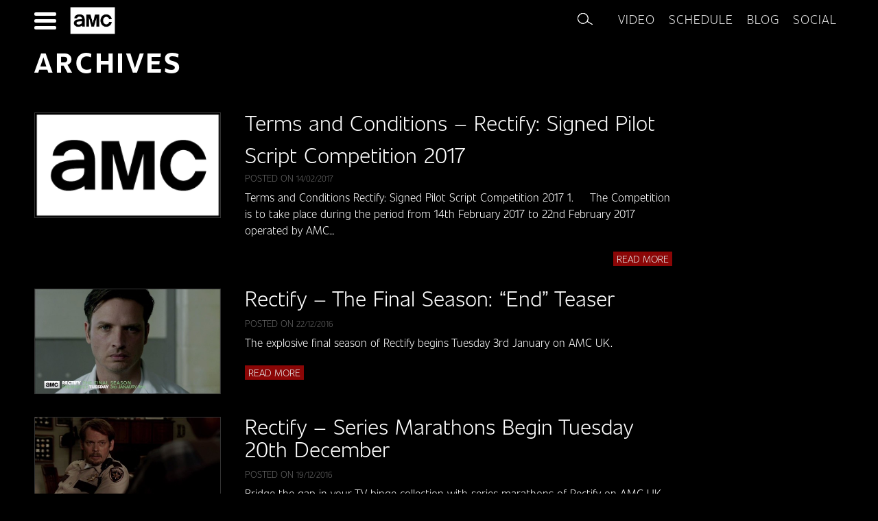

--- FILE ---
content_type: text/html; charset=UTF-8
request_url: https://uk.amc.com/series-archive/rectify
body_size: 12930
content:
<!DOCTYPE html>
<!--[if IE 8 ]>    <html class="ie ie8" lang="en-GB"> <![endif]-->
<!--[if IE 9 ]>    <html class="ie ie9" lang="en-GB"> <![endif]-->
<!--[if gt IE 9]><!-->
<html lang="en-GB">
<!--<![endif]-->

<head>
  <meta charset="UTF-8">
  <meta name="viewport" content="width=device-width, initial-scale=1">
  <title>Rectify | Series | AMC &#8211; United Kingdom</title>
  <link rel="profile" href="https://gmpg.org/xfn/11">
  <link rel="pingback" href="https://uk.amc.com/wp/xmlrpc.php">
  <meta http-equiv="X-UA-Compatible" content="IE=edge" />
  
  <meta property="og:title" content="Rectify | Series | AMC &#8211; United Kingdom" />
  <meta property="og:type" content="article" />
  <meta property="og:image" content="https://uk.amc.com/wp-content/themes/amc-global-redesign/assets/images/amc/placeholder_16x9.jpg" />
  <meta property="og:url" content="https://uk.amc.com/uncategorized/terms-and-conditions-rectify-signed-pilot-script-competition-2017" />
  <meta property="og:description" content="AMC UK (BT TV 332 Sky channel 186) airing the best films and original drama series. Watch AMC shows: Fear the Walking Dead, Mad Men, Breaking Bad and more." />
  <meta name="description" content="AMC UK (BT TV 332 Sky channel 186) airing the best films and original drama series. Watch AMC shows: Fear the Walking Dead, Mad Men, Breaking Bad and more." />
  <meta property="og:site_name" content="AMC - United Kingdom" />
  <meta name="thumbnail" content="https://uk.amc.com/wp-content/themes/amc-global-redesign/assets/images/amc/placeholder_16x9.jpg" />

  <!-- Twitter Card Meta Tags -->
  <meta name="twitter:card" content="summary_large_image">
  <meta name="twitter:site" content="@amctvuk">
  <meta name="twitter:creator" content="@amctvuk">
  <meta name="twitter:title" content="Rectify | Series | AMC &#8211; United Kingdom">
  <meta name="twitter:description" content="AMC UK (BT TV 332 Sky channel 186) airing the best films and original drama series. Watch AMC shows: Fear the Walking Dead, Mad Men, Breaking Bad and more.">
  <meta name="twitter:image" content="https://uk.amc.com/wp-content/themes/amc-global-redesign/assets/images/amc/placeholder_16x9.jpg">

  <!-- OneTrust Cookies Consent Notice start for uk.amc.com -->
  <script src="https://cdn.cookielaw.org/scripttemplates/otSDKStub.js" type="text/javascript" charset="UTF-8" data-domain-script="f899fca5-188e-4daf-99b5-2f07c606f7b3"></script>
  <script type="text/javascript">
    function OptanonWrapper() {}
  </script>
  <!-- OneTrust Cookies Consent Notice end for uk.amc.com -->

  <!--[if lt IE 9]>
<script src="https://uk.amc.com/wp-content/themes/amc-global-redesign/assets/js/html5shiv.min.js"></script>
<![endif]-->

  <!--[if gte IE 9]>
  <style type="text/css">
    .gradient {
       filter: none;
    }
  </style>
<![endif]-->


  <meta name='robots' content='max-image-preview:large' />
<link rel='dns-prefetch' href='//fonts.googleapis.com' />
<link rel='dns-prefetch' href='//s.w.org' />
<link rel="alternate" type="application/rss+xml" title="AMC - United Kingdom &raquo; Feed" href="https://uk.amc.com/feed" />
<link rel="alternate" type="application/rss+xml" title="AMC - United Kingdom &raquo; Comments Feed" href="https://uk.amc.com/comments/feed" />
<link rel="alternate" type="application/rss+xml" title="AMC - United Kingdom &raquo; Rectify Series Feed" href="https://uk.amc.com/series-archive/rectify/feed" />
<script type="text/javascript">
window._wpemojiSettings = {"baseUrl":"https:\/\/s.w.org\/images\/core\/emoji\/13.1.0\/72x72\/","ext":".png","svgUrl":"https:\/\/s.w.org\/images\/core\/emoji\/13.1.0\/svg\/","svgExt":".svg","source":{"concatemoji":"https:\/\/uk.amc.com\/wp\/wp-includes\/js\/wp-emoji-release.min.js?ver=5.9.8"}};
/*! This file is auto-generated */
!function(e,a,t){var n,r,o,i=a.createElement("canvas"),p=i.getContext&&i.getContext("2d");function s(e,t){var a=String.fromCharCode;p.clearRect(0,0,i.width,i.height),p.fillText(a.apply(this,e),0,0);e=i.toDataURL();return p.clearRect(0,0,i.width,i.height),p.fillText(a.apply(this,t),0,0),e===i.toDataURL()}function c(e){var t=a.createElement("script");t.src=e,t.defer=t.type="text/javascript",a.getElementsByTagName("head")[0].appendChild(t)}for(o=Array("flag","emoji"),t.supports={everything:!0,everythingExceptFlag:!0},r=0;r<o.length;r++)t.supports[o[r]]=function(e){if(!p||!p.fillText)return!1;switch(p.textBaseline="top",p.font="600 32px Arial",e){case"flag":return s([127987,65039,8205,9895,65039],[127987,65039,8203,9895,65039])?!1:!s([55356,56826,55356,56819],[55356,56826,8203,55356,56819])&&!s([55356,57332,56128,56423,56128,56418,56128,56421,56128,56430,56128,56423,56128,56447],[55356,57332,8203,56128,56423,8203,56128,56418,8203,56128,56421,8203,56128,56430,8203,56128,56423,8203,56128,56447]);case"emoji":return!s([10084,65039,8205,55357,56613],[10084,65039,8203,55357,56613])}return!1}(o[r]),t.supports.everything=t.supports.everything&&t.supports[o[r]],"flag"!==o[r]&&(t.supports.everythingExceptFlag=t.supports.everythingExceptFlag&&t.supports[o[r]]);t.supports.everythingExceptFlag=t.supports.everythingExceptFlag&&!t.supports.flag,t.DOMReady=!1,t.readyCallback=function(){t.DOMReady=!0},t.supports.everything||(n=function(){t.readyCallback()},a.addEventListener?(a.addEventListener("DOMContentLoaded",n,!1),e.addEventListener("load",n,!1)):(e.attachEvent("onload",n),a.attachEvent("onreadystatechange",function(){"complete"===a.readyState&&t.readyCallback()})),(n=t.source||{}).concatemoji?c(n.concatemoji):n.wpemoji&&n.twemoji&&(c(n.twemoji),c(n.wpemoji)))}(window,document,window._wpemojiSettings);
</script>
<style type="text/css">
img.wp-smiley,
img.emoji {
	display: inline !important;
	border: none !important;
	box-shadow: none !important;
	height: 1em !important;
	width: 1em !important;
	margin: 0 0.07em !important;
	vertical-align: -0.1em !important;
	background: none !important;
	padding: 0 !important;
}
</style>
	<link rel='stylesheet' id='wp-block-library-css'  href='https://uk.amc.com/wp/wp-includes/css/dist/block-library/style.min.css?ver=5.9.8' type='text/css' media='all' />
<style id='global-styles-inline-css' type='text/css'>
body{--wp--preset--color--black: #000000;--wp--preset--color--cyan-bluish-gray: #abb8c3;--wp--preset--color--white: #ffffff;--wp--preset--color--pale-pink: #f78da7;--wp--preset--color--vivid-red: #cf2e2e;--wp--preset--color--luminous-vivid-orange: #ff6900;--wp--preset--color--luminous-vivid-amber: #fcb900;--wp--preset--color--light-green-cyan: #7bdcb5;--wp--preset--color--vivid-green-cyan: #00d084;--wp--preset--color--pale-cyan-blue: #8ed1fc;--wp--preset--color--vivid-cyan-blue: #0693e3;--wp--preset--color--vivid-purple: #9b51e0;--wp--preset--gradient--vivid-cyan-blue-to-vivid-purple: linear-gradient(135deg,rgba(6,147,227,1) 0%,rgb(155,81,224) 100%);--wp--preset--gradient--light-green-cyan-to-vivid-green-cyan: linear-gradient(135deg,rgb(122,220,180) 0%,rgb(0,208,130) 100%);--wp--preset--gradient--luminous-vivid-amber-to-luminous-vivid-orange: linear-gradient(135deg,rgba(252,185,0,1) 0%,rgba(255,105,0,1) 100%);--wp--preset--gradient--luminous-vivid-orange-to-vivid-red: linear-gradient(135deg,rgba(255,105,0,1) 0%,rgb(207,46,46) 100%);--wp--preset--gradient--very-light-gray-to-cyan-bluish-gray: linear-gradient(135deg,rgb(238,238,238) 0%,rgb(169,184,195) 100%);--wp--preset--gradient--cool-to-warm-spectrum: linear-gradient(135deg,rgb(74,234,220) 0%,rgb(151,120,209) 20%,rgb(207,42,186) 40%,rgb(238,44,130) 60%,rgb(251,105,98) 80%,rgb(254,248,76) 100%);--wp--preset--gradient--blush-light-purple: linear-gradient(135deg,rgb(255,206,236) 0%,rgb(152,150,240) 100%);--wp--preset--gradient--blush-bordeaux: linear-gradient(135deg,rgb(254,205,165) 0%,rgb(254,45,45) 50%,rgb(107,0,62) 100%);--wp--preset--gradient--luminous-dusk: linear-gradient(135deg,rgb(255,203,112) 0%,rgb(199,81,192) 50%,rgb(65,88,208) 100%);--wp--preset--gradient--pale-ocean: linear-gradient(135deg,rgb(255,245,203) 0%,rgb(182,227,212) 50%,rgb(51,167,181) 100%);--wp--preset--gradient--electric-grass: linear-gradient(135deg,rgb(202,248,128) 0%,rgb(113,206,126) 100%);--wp--preset--gradient--midnight: linear-gradient(135deg,rgb(2,3,129) 0%,rgb(40,116,252) 100%);--wp--preset--duotone--dark-grayscale: url('#wp-duotone-dark-grayscale');--wp--preset--duotone--grayscale: url('#wp-duotone-grayscale');--wp--preset--duotone--purple-yellow: url('#wp-duotone-purple-yellow');--wp--preset--duotone--blue-red: url('#wp-duotone-blue-red');--wp--preset--duotone--midnight: url('#wp-duotone-midnight');--wp--preset--duotone--magenta-yellow: url('#wp-duotone-magenta-yellow');--wp--preset--duotone--purple-green: url('#wp-duotone-purple-green');--wp--preset--duotone--blue-orange: url('#wp-duotone-blue-orange');--wp--preset--font-size--small: 13px;--wp--preset--font-size--medium: 20px;--wp--preset--font-size--large: 36px;--wp--preset--font-size--x-large: 42px;}.has-black-color{color: var(--wp--preset--color--black) !important;}.has-cyan-bluish-gray-color{color: var(--wp--preset--color--cyan-bluish-gray) !important;}.has-white-color{color: var(--wp--preset--color--white) !important;}.has-pale-pink-color{color: var(--wp--preset--color--pale-pink) !important;}.has-vivid-red-color{color: var(--wp--preset--color--vivid-red) !important;}.has-luminous-vivid-orange-color{color: var(--wp--preset--color--luminous-vivid-orange) !important;}.has-luminous-vivid-amber-color{color: var(--wp--preset--color--luminous-vivid-amber) !important;}.has-light-green-cyan-color{color: var(--wp--preset--color--light-green-cyan) !important;}.has-vivid-green-cyan-color{color: var(--wp--preset--color--vivid-green-cyan) !important;}.has-pale-cyan-blue-color{color: var(--wp--preset--color--pale-cyan-blue) !important;}.has-vivid-cyan-blue-color{color: var(--wp--preset--color--vivid-cyan-blue) !important;}.has-vivid-purple-color{color: var(--wp--preset--color--vivid-purple) !important;}.has-black-background-color{background-color: var(--wp--preset--color--black) !important;}.has-cyan-bluish-gray-background-color{background-color: var(--wp--preset--color--cyan-bluish-gray) !important;}.has-white-background-color{background-color: var(--wp--preset--color--white) !important;}.has-pale-pink-background-color{background-color: var(--wp--preset--color--pale-pink) !important;}.has-vivid-red-background-color{background-color: var(--wp--preset--color--vivid-red) !important;}.has-luminous-vivid-orange-background-color{background-color: var(--wp--preset--color--luminous-vivid-orange) !important;}.has-luminous-vivid-amber-background-color{background-color: var(--wp--preset--color--luminous-vivid-amber) !important;}.has-light-green-cyan-background-color{background-color: var(--wp--preset--color--light-green-cyan) !important;}.has-vivid-green-cyan-background-color{background-color: var(--wp--preset--color--vivid-green-cyan) !important;}.has-pale-cyan-blue-background-color{background-color: var(--wp--preset--color--pale-cyan-blue) !important;}.has-vivid-cyan-blue-background-color{background-color: var(--wp--preset--color--vivid-cyan-blue) !important;}.has-vivid-purple-background-color{background-color: var(--wp--preset--color--vivid-purple) !important;}.has-black-border-color{border-color: var(--wp--preset--color--black) !important;}.has-cyan-bluish-gray-border-color{border-color: var(--wp--preset--color--cyan-bluish-gray) !important;}.has-white-border-color{border-color: var(--wp--preset--color--white) !important;}.has-pale-pink-border-color{border-color: var(--wp--preset--color--pale-pink) !important;}.has-vivid-red-border-color{border-color: var(--wp--preset--color--vivid-red) !important;}.has-luminous-vivid-orange-border-color{border-color: var(--wp--preset--color--luminous-vivid-orange) !important;}.has-luminous-vivid-amber-border-color{border-color: var(--wp--preset--color--luminous-vivid-amber) !important;}.has-light-green-cyan-border-color{border-color: var(--wp--preset--color--light-green-cyan) !important;}.has-vivid-green-cyan-border-color{border-color: var(--wp--preset--color--vivid-green-cyan) !important;}.has-pale-cyan-blue-border-color{border-color: var(--wp--preset--color--pale-cyan-blue) !important;}.has-vivid-cyan-blue-border-color{border-color: var(--wp--preset--color--vivid-cyan-blue) !important;}.has-vivid-purple-border-color{border-color: var(--wp--preset--color--vivid-purple) !important;}.has-vivid-cyan-blue-to-vivid-purple-gradient-background{background: var(--wp--preset--gradient--vivid-cyan-blue-to-vivid-purple) !important;}.has-light-green-cyan-to-vivid-green-cyan-gradient-background{background: var(--wp--preset--gradient--light-green-cyan-to-vivid-green-cyan) !important;}.has-luminous-vivid-amber-to-luminous-vivid-orange-gradient-background{background: var(--wp--preset--gradient--luminous-vivid-amber-to-luminous-vivid-orange) !important;}.has-luminous-vivid-orange-to-vivid-red-gradient-background{background: var(--wp--preset--gradient--luminous-vivid-orange-to-vivid-red) !important;}.has-very-light-gray-to-cyan-bluish-gray-gradient-background{background: var(--wp--preset--gradient--very-light-gray-to-cyan-bluish-gray) !important;}.has-cool-to-warm-spectrum-gradient-background{background: var(--wp--preset--gradient--cool-to-warm-spectrum) !important;}.has-blush-light-purple-gradient-background{background: var(--wp--preset--gradient--blush-light-purple) !important;}.has-blush-bordeaux-gradient-background{background: var(--wp--preset--gradient--blush-bordeaux) !important;}.has-luminous-dusk-gradient-background{background: var(--wp--preset--gradient--luminous-dusk) !important;}.has-pale-ocean-gradient-background{background: var(--wp--preset--gradient--pale-ocean) !important;}.has-electric-grass-gradient-background{background: var(--wp--preset--gradient--electric-grass) !important;}.has-midnight-gradient-background{background: var(--wp--preset--gradient--midnight) !important;}.has-small-font-size{font-size: var(--wp--preset--font-size--small) !important;}.has-medium-font-size{font-size: var(--wp--preset--font-size--medium) !important;}.has-large-font-size{font-size: var(--wp--preset--font-size--large) !important;}.has-x-large-font-size{font-size: var(--wp--preset--font-size--x-large) !important;}
</style>
<link rel='stylesheet' id='google-roboto-font-css'  href='//fonts.googleapis.com/css?family=Roboto%3A400%2C300%2C700&#038;ver=5.9.8' type='text/css' media='all' />
<link rel='stylesheet' id='amc-bx-css-css'  href='https://uk.amc.com/wp-content/themes/amc-global-redesign/dist/css/jquery.bxslider.css?ver=5.9.8' type='text/css' media='all' />
<link rel='stylesheet' id='amc-global-style-css'  href='https://uk.amc.com/wp-content/themes/amc-global-redesign/style.css?ver=5.9.8' type='text/css' media='all' />
<link rel='stylesheet' id='amc-global-css'  href='https://uk.amc.com/wp-content/themes/amc-global-redesign/dist/css/global.css?ver=5.9.8' type='text/css' media='all' />
<script type='text/javascript' id='amc-global-js-extra'>
/* <![CDATA[ */
var WPvars = {"translations":{"weekdays":["Sunday","Monday","Tuesday","Wednesday","Thursday","Friday","Saturday"],"weekdaysShort":["Sun","Mon","Tues","Wed","Thurs","Fri","Sat"],"monthNames":["January","February","March","April","May","June","July","August","September","October","November","December"],"monthNamesShort":["Jan","Feb","Mar","Apr","May","June","July","Aug","Sept","Oct","Nov","Dec"],"time":{"AM":"AM","PM":"PM"},"schedule":{"seasonText":"Season","episodeText":"Episode","allAirTimes":"See all air times","genres":"Genres","onNow":"On now","yearText":"Year","showsFor":"Shows For","ratingText":"Rating","castText":"Cast","runtimeText":"Runtime","genreText":"Genre","allListings":"All listing","stunts":"Stunts"},"genres":{"News":"News","Action":"Action","Drama":"Drama","Romance":"Romance","Thriller":"Thriller","Comedy":"Comedy","War":"War","Sci Fi":"Sci Fi","Mystery":"Mystery","Adventure":"Adventure","Fantasy":"Fantasy","Crime":"Crime","Family":"Family"},"blog":{"Page":"Page"},"series":{"About":"About","Cast & Crew":"Cast & Crew","Episodes":"Episodes","Exclusives":"Exclusives","Blog":"Blog"}},"paths":{"templateURL":"https:\/\/uk.amc.com\/wp-content\/themes\/amc-global-redesign","templateDir":"https:\/\/uk.amc.com\/wp-content\/themes\/amc-global-redesign","blogURL":"https:\/\/uk.amc.com","ajaxURL":"https:\/\/uk.amc.com\/wp\/wp-admin\/admin-ajax.php","thumbPlaceholder":"https:\/\/uk.amc.com\/wp-content\/themes\/amc-global-redesign\/assets\/images\/amc\/placeholder_16x9.png"},"nonce":"36f392826b"};
/* ]]> */
</script>
<script type='text/javascript' src='https://uk.amc.com/wp-content/themes/amc-global-redesign/dist/js/global.bundle.js?ver=5.9.8' id='amc-global-js'></script>
<link rel="https://api.w.org/" href="https://uk.amc.com/wp-json/" /><link rel="alternate" type="application/json" href="https://uk.amc.com/wp-json/wp/v2/series_tax/297" /><link rel="EditURI" type="application/rsd+xml" title="RSD" href="https://uk.amc.com/wp/xmlrpc.php?rsd" />
<link rel="wlwmanifest" type="application/wlwmanifest+xml" href="https://uk.amc.com/wp/wp-includes/wlwmanifest.xml" /> 
<meta name="generator" content="WordPress 5.9.8" />

  <!-- Google Analytics -->
  <script>
    (function(i, s, o, g, r, a, m) {
      i['GoogleAnalyticsObject'] = r;
      i[r] = i[r] || function() {
        (i[r].q = i[r].q || []).push(arguments)
      }, i[r].l = 1 * new Date();
      a = s.createElement(o),
        m = s.getElementsByTagName(o)[0];
      a.async = 1;
      a.src = g;
      m.parentNode.insertBefore(a, m)
    })(window, document, 'script', '//www.google-analytics.com/analytics.js', 'ga');

    ga('create', 'UA-4500468-51', 'auto');
    ga('send', 'pageview');
  </script>
  <!-- End Google Analytics -->


  <script type="text/javascript" src="//www.googletagservices.com/tag/js/gpt.js"></script>


  <script>
    googletag.cmd.push(function() {
      googletag.defineSlot('/9222869/amc_uk_hp_mpu', [300, 250], 'div-gpt-ad-1438014843216-0').addService(googletag.pubads());
      googletag.defineSlot('/9222869/amc_uk_hp_leaderboard', [728, 90], 'div-gpt-ad-1438014843216-1').addService(googletag.pubads());
      googletag.defineSlot('/9222869/amc_uk_programs_mpu', [300, 250], 'div-gpt-ad-1438014843216-2').addService(googletag.pubads());
      googletag.defineSlot('/9222869/amc_uk_programs_leaderboard', [728, 90], 'div-gpt-ad-1438014843216-3').addService(googletag.pubads());
      googletag.defineSlot('/9222869/amc_uk_films_mpu', [300, 250], 'div-gpt-ad-1438014843216-4').addService(googletag.pubads());
      googletag.defineSlot('/9222869/amc_uk_films_leaderboard', [728, 90], 'div-gpt-ad-1438014843216-5').addService(googletag.pubads());
      googletag.defineSlot('/9222869/amc_uk_series_mpu', [300, 250], 'div-gpt-ad-1438014843216-6').addService(googletag.pubads());
      googletag.defineSlot('/9222869/amc_uk_series_leaderboard', [728, 90], 'div-gpt-ad-1438014843216-7').addService(googletag.pubads());
      googletag.defineSlot('/9222869/amc_uk_specials_mpu', [300, 250], 'div-gpt-ad-1438014843216-8').addService(googletag.pubads());
      googletag.defineSlot('/9222869/amc_uk_specials_leaderboard', [728, 90], 'div-gpt-ad-1438014843216-9').addService(googletag.pubads());
      googletag.defineSlot('/9222869/amc_uk_videos_mpu', [300, 250], 'div-gpt-ad-1438014843216-10').addService(googletag.pubads());
      googletag.defineSlot('/9222869/amc_uk_videos_leaderboard', [728, 90], 'div-gpt-ad-1438014843216-11').addService(googletag.pubads());
      googletag.defineSlot('/9222869/amc_uk_blog_mpu', [300, 250], 'div-gpt-ad-1438014843216-12').addService(googletag.pubads());
      googletag.defineSlot('/9222869/amc_uk_blog_leaderboard', [728, 90], 'div-gpt-ad-1438014843216-13').addService(googletag.pubads());
      googletag.defineSlot('/9222869/amc_uk_schedule_mpu', [300, 250], 'div-gpt-ad-1438014843216-14').addService(googletag.pubads());
      googletag.defineSlot('/9222869/amc_uk_schedule_leaderboard', [728, 90], 'div-gpt-ad-1438014843216-15').addService(googletag.pubads());
      googletag.defineSlot('/9222869/amc_uk_channel_mpu', [300, 250], 'div-gpt-ad-1438014843216-16').addService(googletag.pubads());
      googletag.defineSlot('/9222869/amc_uk_channel_leaderboard', [728, 90], 'div-gpt-ad-1438014843216-17').addService(googletag.pubads());
      googletag.defineSlot('/9222869/amc_uk_misc_mpu', [300, 250], 'div-gpt-ad-1438014843216-18').addService(googletag.pubads());
      googletag.defineSlot('/9222869/amc_uk_misc_leaderboard', [728, 90], 'div-gpt-ad-1438014843216-19').addService(googletag.pubads());
      googletag.pubads().enableSingleRequest();
      googletag.pubads().enableSyncRendering();
      googletag.enableServices();
    });
  </script>


                              <script>!function(e){var n="https://s.go-mpulse.net/boomerang/";if("False"=="True")e.BOOMR_config=e.BOOMR_config||{},e.BOOMR_config.PageParams=e.BOOMR_config.PageParams||{},e.BOOMR_config.PageParams.pci=!0,n="https://s2.go-mpulse.net/boomerang/";if(window.BOOMR_API_key="32CHJ-TYYXW-TCC6C-V6R6T-M5HQU",function(){function e(){if(!o){var e=document.createElement("script");e.id="boomr-scr-as",e.src=window.BOOMR.url,e.async=!0,i.parentNode.appendChild(e),o=!0}}function t(e){o=!0;var n,t,a,r,d=document,O=window;if(window.BOOMR.snippetMethod=e?"if":"i",t=function(e,n){var t=d.createElement("script");t.id=n||"boomr-if-as",t.src=window.BOOMR.url,BOOMR_lstart=(new Date).getTime(),e=e||d.body,e.appendChild(t)},!window.addEventListener&&window.attachEvent&&navigator.userAgent.match(/MSIE [67]\./))return window.BOOMR.snippetMethod="s",void t(i.parentNode,"boomr-async");a=document.createElement("IFRAME"),a.src="about:blank",a.title="",a.role="presentation",a.loading="eager",r=(a.frameElement||a).style,r.width=0,r.height=0,r.border=0,r.display="none",i.parentNode.appendChild(a);try{O=a.contentWindow,d=O.document.open()}catch(_){n=document.domain,a.src="javascript:var d=document.open();d.domain='"+n+"';void(0);",O=a.contentWindow,d=O.document.open()}if(n)d._boomrl=function(){this.domain=n,t()},d.write("<bo"+"dy onload='document._boomrl();'>");else if(O._boomrl=function(){t()},O.addEventListener)O.addEventListener("load",O._boomrl,!1);else if(O.attachEvent)O.attachEvent("onload",O._boomrl);d.close()}function a(e){window.BOOMR_onload=e&&e.timeStamp||(new Date).getTime()}if(!window.BOOMR||!window.BOOMR.version&&!window.BOOMR.snippetExecuted){window.BOOMR=window.BOOMR||{},window.BOOMR.snippetStart=(new Date).getTime(),window.BOOMR.snippetExecuted=!0,window.BOOMR.snippetVersion=12,window.BOOMR.url=n+"32CHJ-TYYXW-TCC6C-V6R6T-M5HQU";var i=document.currentScript||document.getElementsByTagName("script")[0],o=!1,r=document.createElement("link");if(r.relList&&"function"==typeof r.relList.supports&&r.relList.supports("preload")&&"as"in r)window.BOOMR.snippetMethod="p",r.href=window.BOOMR.url,r.rel="preload",r.as="script",r.addEventListener("load",e),r.addEventListener("error",function(){t(!0)}),setTimeout(function(){if(!o)t(!0)},3e3),BOOMR_lstart=(new Date).getTime(),i.parentNode.appendChild(r);else t(!1);if(window.addEventListener)window.addEventListener("load",a,!1);else if(window.attachEvent)window.attachEvent("onload",a)}}(),"".length>0)if(e&&"performance"in e&&e.performance&&"function"==typeof e.performance.setResourceTimingBufferSize)e.performance.setResourceTimingBufferSize();!function(){if(BOOMR=e.BOOMR||{},BOOMR.plugins=BOOMR.plugins||{},!BOOMR.plugins.AK){var n=""=="true"?1:0,t="",a="aokkmzix3sica2jym6ia-f-ba227deba-clientnsv4-s.akamaihd.net",i="false"=="true"?2:1,o={"ak.v":"39","ak.cp":"1752803","ak.ai":parseInt("1137999",10),"ak.ol":"0","ak.cr":10,"ak.ipv":4,"ak.proto":"h2","ak.rid":"32069530","ak.r":50796,"ak.a2":n,"ak.m":"dscb","ak.n":"ff","ak.bpcip":"3.148.166.0","ak.cport":36640,"ak.gh":"23.209.83.197","ak.quicv":"","ak.tlsv":"tls1.3","ak.0rtt":"","ak.0rtt.ed":"","ak.csrc":"-","ak.acc":"","ak.t":"1765304208","ak.ak":"hOBiQwZUYzCg5VSAfCLimQ==shumDJ8/2kYXJSseYnnWqp5R6aMWRqQ6LOfym7aZ1xtAjxPgOY/hPFlsElAQgL9MC/pZwf29WifeNN1kkOaMvKLNI47EMrQ+dNmKHCra77lRLun0PBfd8ZARH/M3Xw7WIBEZByE8vfmTB7H5Yf5MfaPhBQVrwx7E5MZdmIToa2cnymAqH1E+OhN5WoktDhX60mbbb8J3KOLEKNnXuLdrGbMPoaOkxtXGFVHhpI6oou2/U/PuvkXHxYTrMV0G8Dh6hBoGzz2fAtqBn4vbw/yyYWgjf54XdxgJ0cPhob7SYsN7MJVdjRhR7Bo3rzQuupm2Fdm+yIN+DR945cQuP3Fe1oPsEfE/CBWoitBbpbMfy75/KOz2KxVYPDZrgBBXiqL4lvlpkOM51WAeU/ES3WQTeGplTXXBudDbsU5VhABU08A=","ak.pv":"7","ak.dpoabenc":"","ak.tf":i};if(""!==t)o["ak.ruds"]=t;var r={i:!1,av:function(n){var t="http.initiator";if(n&&(!n[t]||"spa_hard"===n[t]))o["ak.feo"]=void 0!==e.aFeoApplied?1:0,BOOMR.addVar(o)},rv:function(){var e=["ak.bpcip","ak.cport","ak.cr","ak.csrc","ak.gh","ak.ipv","ak.m","ak.n","ak.ol","ak.proto","ak.quicv","ak.tlsv","ak.0rtt","ak.0rtt.ed","ak.r","ak.acc","ak.t","ak.tf"];BOOMR.removeVar(e)}};BOOMR.plugins.AK={akVars:o,akDNSPreFetchDomain:a,init:function(){if(!r.i){var e=BOOMR.subscribe;e("before_beacon",r.av,null,null),e("onbeacon",r.rv,null,null),r.i=!0}return this},is_complete:function(){return!0}}}}()}(window);</script></head>

<body class="archive tax-series_tax term-rectify term-297 group-blog">
  
  <!-- Google Tag Manager -->
  <noscript><iframe src="//www.googletagmanager.com/ns.html?id=GTM-M2PRNB" height="0" width="0" style="display:none;visibility:hidden"></iframe></noscript>
  <script>
    (function(w, d, s, l, i) {
      w[l] = w[l] || [];
      w[l].push({
        'gtm.start': new Date().getTime(),
        event: 'gtm.js'
      });
      var f = d.getElementsByTagName(s)[0],
        j = d.createElement(s),
        dl = l != 'dataLayer' ? '&l=' + l : '';
      j.async = true;
      j.src =
        '//www.googletagmanager.com/gtm.js?id=' + i + dl;
      f.parentNode.insertBefore(j, f);
    })(window, document, 'script', 'dataLayer', 'GTM-M2PRNB');
  </script>
  <!-- End Google Tag Manager -->

  <div id="fb-root"></div>
  <script type="text/plain" class="optanon-category-4">(function(d, s, id) {
	  var js, fjs = d.getElementsByTagName(s)[0];
	  if (d.getElementById(id)) return;
	  js = d.createElement(s); js.id = id;
	  js.src = "//connect.facebook.net/en_US/sdk.js#xfbml=1&appId=283329058506287&version=v2.0";
	  fjs.parentNode.insertBefore(js, fjs);
	}(document, 'script', 'facebook-jssdk'));</script>



  <div class="">
    <div class="">
        <div class="">
            <div id="page" class="hfeed site">
                <a class="skip-link screen-reader-text" href="#content">Skip to content</a>

                <header id="masthead" class="site-header" role="banner">

                    <div class="row-fluid">
                        
<div class="headerAdContainer">
    <div class="headerAdMargin">
        <center>
                    </center>
    </div>
</div>                    </div>

                    <div class="ren-header-topnav">
    <div class="ren-header-topnav__wrap">
        <div class="ren-header-topnav__menu">
            <div class="menu-header-categories-container"><ul id="menu-header-categories" class="header-categories"><li id="menu-item-5636" class="menu-item menu-item-type-custom menu-item-object-custom menu-item-5636"><a href="https://uk.amc.com/series">Series</a></li>
<li id="menu-item-5637" class="menu-item menu-item-type-custom menu-item-object-custom menu-item-5637"><a href="https://uk.amc.com/films">Films</a></li>
</ul></div>        </div>

        <div class="ren-header-slider">
    <div class="menu-shows-slider-container"><div id="menu-shows-slider" class="ren-header-slider__slider"><div id="shows-item-5638" class="ren-header-slider__item"><a href="https://uk.amc.com/series/better-call-saul"><img width="200" height="300" src="https://images.amcnetworks.com/uk.amc.com/wp-content/uploads/2021/12/BCS_s3-min.png" class="attachment-post-thumbnail size-post-thumbnail" alt="" loading="lazy" srcset="https://images.amcnetworks.com/uk.amc.com/wp-content/uploads/2021/12/BCS_s3-min.png 200w, https://images.amcnetworks.com/uk.amc.com/wp-content/uploads/2021/12/BCS_s3-min-94x141.png 94w" sizes="(max-width: 200px) 100vw, 200px" /></a></div>
<div id="shows-item-5639" class="ren-header-slider__item"><a href="https://uk.amc.com/series/before-we-was-we-madness-by-madness"><img width="800" height="1200" src="https://images.amcnetworks.com/uk.amc.com/wp-content/uploads/2021/12/bwww-mobile-min.png" class="attachment-post-thumbnail size-post-thumbnail" alt="" loading="lazy" srcset="https://images.amcnetworks.com/uk.amc.com/wp-content/uploads/2021/12/bwww-mobile-min.png 800w, https://images.amcnetworks.com/uk.amc.com/wp-content/uploads/2021/12/bwww-mobile-min-200x300.png 200w, https://images.amcnetworks.com/uk.amc.com/wp-content/uploads/2021/12/bwww-mobile-min-683x1024.png 683w, https://images.amcnetworks.com/uk.amc.com/wp-content/uploads/2021/12/bwww-mobile-min-768x1152.png 768w, https://images.amcnetworks.com/uk.amc.com/wp-content/uploads/2021/12/bwww-mobile-min-94x141.png 94w" sizes="(max-width: 800px) 100vw, 800px" /></a></div>
<div id="shows-item-5640" class="ren-header-slider__item"><a href="https://uk.amc.com/series/fear-the-walking-dead"><img width="200" height="300" src="https://images.amcnetworks.com/uk.amc.com/wp-content/uploads/2015/04/navshowslider.jpg" class="attachment-post-thumbnail size-post-thumbnail" alt="" loading="lazy" srcset="https://images.amcnetworks.com/uk.amc.com/wp-content/uploads/2015/04/navshowslider.jpg 200w, https://images.amcnetworks.com/uk.amc.com/wp-content/uploads/2015/04/navshowslider-94x141.jpg 94w" sizes="(max-width: 200px) 100vw, 200px" /></a></div>
<div id="shows-item-5641" class="ren-header-slider__item"><a href="https://uk.amc.com/series/breaking-bad"><img width="200" height="300" src="https://images.amcnetworks.com/uk.amc.com/wp-content/uploads/2022/01/Breaking-Bad-S3-200x300-1.png" class="attachment-post-thumbnail size-post-thumbnail" alt="" loading="lazy" srcset="https://images.amcnetworks.com/uk.amc.com/wp-content/uploads/2022/01/Breaking-Bad-S3-200x300-1.png 200w, https://images.amcnetworks.com/uk.amc.com/wp-content/uploads/2022/01/Breaking-Bad-S3-200x300-1-94x141.png 94w" sizes="(max-width: 200px) 100vw, 200px" /></a></div>
<div id="shows-item-5642" class="ren-header-slider__item"><a href="https://uk.amc.com/series/nos4a2"><img width="200" height="300" src="https://images.amcnetworks.com/uk.amc.com/wp-content/uploads/2021/12/NOS4A2-200x300-1.jpg" class="attachment-post-thumbnail size-post-thumbnail" alt="" loading="lazy" srcset="https://images.amcnetworks.com/uk.amc.com/wp-content/uploads/2021/12/NOS4A2-200x300-1.jpg 200w, https://images.amcnetworks.com/uk.amc.com/wp-content/uploads/2021/12/NOS4A2-200x300-1-94x141.jpg 94w" sizes="(max-width: 200px) 100vw, 200px" /></a></div>
<div id="shows-item-5656" class="ren-header-slider__item"><a href="https://uk.amc.com/series/red-road"><img width="800" height="1200" src="https://images.amcnetworks.com/uk.amc.com/wp-content/uploads/2021/12/Red-Road-textless-min.png" class="attachment-post-thumbnail size-post-thumbnail" alt="" loading="lazy" srcset="https://images.amcnetworks.com/uk.amc.com/wp-content/uploads/2021/12/Red-Road-textless-min.png 800w, https://images.amcnetworks.com/uk.amc.com/wp-content/uploads/2021/12/Red-Road-textless-min-200x300.png 200w, https://images.amcnetworks.com/uk.amc.com/wp-content/uploads/2021/12/Red-Road-textless-min-683x1024.png 683w, https://images.amcnetworks.com/uk.amc.com/wp-content/uploads/2021/12/Red-Road-textless-min-768x1152.png 768w, https://images.amcnetworks.com/uk.amc.com/wp-content/uploads/2021/12/Red-Road-textless-min-94x141.png 94w" sizes="(max-width: 800px) 100vw, 800px" /></a></div>
<div id="shows-item-5657" class="ren-header-slider__item"><a href="https://uk.amc.com/series/turn-washington-spies"><img width="200" height="300" src="https://images.amcnetworks.com/uk.amc.com/wp-content/uploads/2021/12/TURNWashSpies_S1_Portrait_Localised_200x300-1.png" class="attachment-post-thumbnail size-post-thumbnail" alt="" loading="lazy" srcset="https://images.amcnetworks.com/uk.amc.com/wp-content/uploads/2021/12/TURNWashSpies_S1_Portrait_Localised_200x300-1.png 200w, https://images.amcnetworks.com/uk.amc.com/wp-content/uploads/2021/12/TURNWashSpies_S1_Portrait_Localised_200x300-1-94x141.png 94w" sizes="(max-width: 200px) 100vw, 200px" /></a></div>
<div id="shows-item-5658" class="ren-header-slider__item"><a href="https://uk.amc.com/series/eli-roths-history-of-horror"><img width="200" height="300" src="https://images.amcnetworks.com/uk.amc.com/wp-content/uploads/2022/01/Eli_Roth_History_of_Horror_slide-m-min.png" class="attachment-post-thumbnail size-post-thumbnail" alt="" loading="lazy" srcset="https://images.amcnetworks.com/uk.amc.com/wp-content/uploads/2022/01/Eli_Roth_History_of_Horror_slide-m-min.png 200w, https://images.amcnetworks.com/uk.amc.com/wp-content/uploads/2022/01/Eli_Roth_History_of_Horror_slide-m-min-94x141.png 94w" sizes="(max-width: 200px) 100vw, 200px" /></a></div>
</div></div></div>
    </div>
</div>

<div class="headerNavContainer ren-header-nav ren-row">

    <div class="ren-lnav">

    <span class="ren-lnav__opener">
        <span class="ren-lnav__opener-triangle"></span>
        <div class="hamburger-icon"><span></span><span></span><span></span></div>
    </span>

    <h1 class="site-title">
        <a href="https://uk.amc.com" rel="home" title="AMC &#8211; United Kingdom">   Series   RectifyAMC &#8211; United Kingdom</a>
    </h1>

    <h2 class="site-description">AMC Networks International</h2>
</div>
    <!-- Dummy element that will take all free space and keep other element on screen sides -->
<div class="ren-header-menu__spacer">

</div>

<!-- Google CSE Search Box Begins  -->
<div class="ren-nav-search ">
    <form id="searchbox_003455568539175376762:64vg16_rvz4" action="/search">
        <input value="003455568539175376762:64vg16_rvz4" name="cx" type="hidden" />
        <input value="FORID:11" name="cof" type="hidden" />
        <input name="q" size="75" type="text" class="ren-nav-search__input" placeholder="Search" />
        <input value="search" name="sa" type="button" class="ren-nav-search__button" />
    </form>
</div>
<nav id="site-navigation" class="main-navigation" role="navigation">
    <button class="menu-toggle">
        <img src="https://uk.amc.com/wp-content/themes/amc-global-redesign/assets/images/hamburger.jpg" alt="Primary Menu" />
    </button>
    <ul class="menu nav-menu">
        <li id="menu-item-372" class="menu-item menu-item-type-custom menu-item-object-custom depth-0"><a href="/videos">Video</a><div class="arrowDown"></div></li>
<li id="menu-item-1873" class="menu-item menu-item-type-post_type menu-item-object-page depth-0"><a href="https://uk.amc.com/schedule">Schedule</a><div class="arrowDown"></div></li>
<li id="menu-item-287" class="menu-item menu-item-type-taxonomy menu-item-object-category depth-0"><a href="https://uk.amc.com/category/blog">Blog</a><div class="arrowDown"></div></li>
        <li class="menu-item menu-item-type-post_type menu-item-object-page depth-0 menu-item-social">
            <a class="programLink" href="javascript:void(0)">Social</a>
            <div class="arrowDown"></div>
            
        <div class="ren-social-links">
            <div class="ren-social-links__wrap"><p class="ren-social-links__title">Follow us</p>
                <div class="ren-social-links__links" > 
                <a class="ren-social-links__link ren-social-icon ren-social-icon--fb" href="https://www.facebook.com/AMCtvUK" target="_blank">fb
                </a>
            
                <a class="ren-social-links__link ren-social-icon ren-social-icon--tw" href="https://twitter.com/amctvuk?lang=en" target="_blank">tw
                </a>
            
                <a class="ren-social-links__link ren-social-icon ren-social-icon--ig" href="https://www.instagram.com/amctvuk/?hl=en" target="_blank">ig
                </a>
            
                <a class="ren-social-links__link ren-social-icon ren-social-icon--tt" href="https://www.tiktok.com/@amctvuk" target="_blank">tt
                </a>
            
                </div>
            </div>
        </div>
                        </li>
            </ul>
</nav><!-- #site-navigation -->
</div>

<div class="ren-mobnav">

    <!-- Google CSE Search Box Begins  -->
<div class="ren-nav-search ">
    <form id="searchbox_003455568539175376762:64vg16_rvz4" action="/search">
        <input value="003455568539175376762:64vg16_rvz4" name="cx" type="hidden" />
        <input value="FORID:11" name="cof" type="hidden" />
        <input name="q" size="75" type="text" class="ren-nav-search__input" placeholder="Search" />
        <input value="search" name="sa" type="button" class="ren-nav-search__button" />
    </form>
</div>
    
        <div class="ren-social-links">
            <div class="ren-social-links__wrap">
                <div class="ren-social-links__links" > 
                <a class="ren-social-links__link ren-social-icon ren-social-icon--fb" href="https://www.facebook.com/AMCtvUK" target="_blank">fb
                </a>
            
                <a class="ren-social-links__link ren-social-icon ren-social-icon--tw" href="https://twitter.com/amctvuk?lang=en" target="_blank">tw
                </a>
            
                <a class="ren-social-links__link ren-social-icon ren-social-icon--ig" href="https://www.instagram.com/amctvuk/?hl=en" target="_blank">ig
                </a>
            
                <a class="ren-social-links__link ren-social-icon ren-social-icon--tt" href="https://www.tiktok.com/@amctvuk" target="_blank">tt
                </a>
            
                </div>
            </div>
        </div>
                
    <div class="ren-header-slider">
    <div class="menu-shows-slider-container"><div id="menu-shows-slider-1" class="ren-header-slider__slider"><div id="shows-item-5638" class="ren-header-slider__item"><a href="https://uk.amc.com/series/better-call-saul"><img width="200" height="300" src="https://images.amcnetworks.com/uk.amc.com/wp-content/uploads/2021/12/BCS_s3-min.png" class="attachment-post-thumbnail size-post-thumbnail" alt="" loading="lazy" srcset="https://images.amcnetworks.com/uk.amc.com/wp-content/uploads/2021/12/BCS_s3-min.png 200w, https://images.amcnetworks.com/uk.amc.com/wp-content/uploads/2021/12/BCS_s3-min-94x141.png 94w" sizes="(max-width: 200px) 100vw, 200px" /></a></div>
<div id="shows-item-5639" class="ren-header-slider__item"><a href="https://uk.amc.com/series/before-we-was-we-madness-by-madness"><img width="800" height="1200" src="https://images.amcnetworks.com/uk.amc.com/wp-content/uploads/2021/12/bwww-mobile-min.png" class="attachment-post-thumbnail size-post-thumbnail" alt="" loading="lazy" srcset="https://images.amcnetworks.com/uk.amc.com/wp-content/uploads/2021/12/bwww-mobile-min.png 800w, https://images.amcnetworks.com/uk.amc.com/wp-content/uploads/2021/12/bwww-mobile-min-200x300.png 200w, https://images.amcnetworks.com/uk.amc.com/wp-content/uploads/2021/12/bwww-mobile-min-683x1024.png 683w, https://images.amcnetworks.com/uk.amc.com/wp-content/uploads/2021/12/bwww-mobile-min-768x1152.png 768w, https://images.amcnetworks.com/uk.amc.com/wp-content/uploads/2021/12/bwww-mobile-min-94x141.png 94w" sizes="(max-width: 800px) 100vw, 800px" /></a></div>
<div id="shows-item-5640" class="ren-header-slider__item"><a href="https://uk.amc.com/series/fear-the-walking-dead"><img width="200" height="300" src="https://images.amcnetworks.com/uk.amc.com/wp-content/uploads/2015/04/navshowslider.jpg" class="attachment-post-thumbnail size-post-thumbnail" alt="" loading="lazy" srcset="https://images.amcnetworks.com/uk.amc.com/wp-content/uploads/2015/04/navshowslider.jpg 200w, https://images.amcnetworks.com/uk.amc.com/wp-content/uploads/2015/04/navshowslider-94x141.jpg 94w" sizes="(max-width: 200px) 100vw, 200px" /></a></div>
<div id="shows-item-5641" class="ren-header-slider__item"><a href="https://uk.amc.com/series/breaking-bad"><img width="200" height="300" src="https://images.amcnetworks.com/uk.amc.com/wp-content/uploads/2022/01/Breaking-Bad-S3-200x300-1.png" class="attachment-post-thumbnail size-post-thumbnail" alt="" loading="lazy" srcset="https://images.amcnetworks.com/uk.amc.com/wp-content/uploads/2022/01/Breaking-Bad-S3-200x300-1.png 200w, https://images.amcnetworks.com/uk.amc.com/wp-content/uploads/2022/01/Breaking-Bad-S3-200x300-1-94x141.png 94w" sizes="(max-width: 200px) 100vw, 200px" /></a></div>
<div id="shows-item-5642" class="ren-header-slider__item"><a href="https://uk.amc.com/series/nos4a2"><img width="200" height="300" src="https://images.amcnetworks.com/uk.amc.com/wp-content/uploads/2021/12/NOS4A2-200x300-1.jpg" class="attachment-post-thumbnail size-post-thumbnail" alt="" loading="lazy" srcset="https://images.amcnetworks.com/uk.amc.com/wp-content/uploads/2021/12/NOS4A2-200x300-1.jpg 200w, https://images.amcnetworks.com/uk.amc.com/wp-content/uploads/2021/12/NOS4A2-200x300-1-94x141.jpg 94w" sizes="(max-width: 200px) 100vw, 200px" /></a></div>
<div id="shows-item-5656" class="ren-header-slider__item"><a href="https://uk.amc.com/series/red-road"><img width="800" height="1200" src="https://images.amcnetworks.com/uk.amc.com/wp-content/uploads/2021/12/Red-Road-textless-min.png" class="attachment-post-thumbnail size-post-thumbnail" alt="" loading="lazy" srcset="https://images.amcnetworks.com/uk.amc.com/wp-content/uploads/2021/12/Red-Road-textless-min.png 800w, https://images.amcnetworks.com/uk.amc.com/wp-content/uploads/2021/12/Red-Road-textless-min-200x300.png 200w, https://images.amcnetworks.com/uk.amc.com/wp-content/uploads/2021/12/Red-Road-textless-min-683x1024.png 683w, https://images.amcnetworks.com/uk.amc.com/wp-content/uploads/2021/12/Red-Road-textless-min-768x1152.png 768w, https://images.amcnetworks.com/uk.amc.com/wp-content/uploads/2021/12/Red-Road-textless-min-94x141.png 94w" sizes="(max-width: 800px) 100vw, 800px" /></a></div>
<div id="shows-item-5657" class="ren-header-slider__item"><a href="https://uk.amc.com/series/turn-washington-spies"><img width="200" height="300" src="https://images.amcnetworks.com/uk.amc.com/wp-content/uploads/2021/12/TURNWashSpies_S1_Portrait_Localised_200x300-1.png" class="attachment-post-thumbnail size-post-thumbnail" alt="" loading="lazy" srcset="https://images.amcnetworks.com/uk.amc.com/wp-content/uploads/2021/12/TURNWashSpies_S1_Portrait_Localised_200x300-1.png 200w, https://images.amcnetworks.com/uk.amc.com/wp-content/uploads/2021/12/TURNWashSpies_S1_Portrait_Localised_200x300-1-94x141.png 94w" sizes="(max-width: 200px) 100vw, 200px" /></a></div>
<div id="shows-item-5658" class="ren-header-slider__item"><a href="https://uk.amc.com/series/eli-roths-history-of-horror"><img width="200" height="300" src="https://images.amcnetworks.com/uk.amc.com/wp-content/uploads/2022/01/Eli_Roth_History_of_Horror_slide-m-min.png" class="attachment-post-thumbnail size-post-thumbnail" alt="" loading="lazy" srcset="https://images.amcnetworks.com/uk.amc.com/wp-content/uploads/2022/01/Eli_Roth_History_of_Horror_slide-m-min.png 200w, https://images.amcnetworks.com/uk.amc.com/wp-content/uploads/2022/01/Eli_Roth_History_of_Horror_slide-m-min-94x141.png 94w" sizes="(max-width: 200px) 100vw, 200px" /></a></div>
</div></div></div>
    <div class="ren-header-topnav__menu ren-mobnav__topnav-menu">
        <div class="menu-header-categories-container"><ul id="menu-header-categories-1" class="header-categories"><li class="menu-item menu-item-type-custom menu-item-object-custom menu-item-5636"><a href="https://uk.amc.com/series">Series</a></li>
<li class="menu-item menu-item-type-custom menu-item-object-custom menu-item-5637"><a href="https://uk.amc.com/films">Films</a></li>
</ul></div>    </div>

    <div class="ren-mobnav__main-menu">
        <ul>
            <li id="menu-item-372" class="menu-item menu-item-type-custom menu-item-object-custom depth-0"><a href="/videos">Video</a><div class="arrowDown"></div></li>
<li id="menu-item-1873" class="menu-item menu-item-type-post_type menu-item-object-page depth-0"><a href="https://uk.amc.com/schedule">Schedule</a><div class="arrowDown"></div></li>
<li id="menu-item-287" class="menu-item menu-item-type-taxonomy menu-item-object-category depth-0"><a href="https://uk.amc.com/category/blog">Blog</a><div class="arrowDown"></div></li>
        </ul>
    </div>

</div>
                </header><!-- #masthead -->

                <div id="content" class="site-content row-fluid">
<section id="primary" class="content-area span8">
    <main id="main" class="site-main" role="main">
        <div class="ren-row">
            <header class="page-header">
                <h2 class="ren-page__title">
                    Archives                </h2>
                            </header><!-- .page-header -->
            <div class="ren-page-content">
                <div class="ren-page-content-column">

                    
<article id="post-3235" class="post-3235 post type-post status-publish format-standard hentry category-uncategorized series_tax-rectify">

    <span class="artThumb">
        <a href="https://uk.amc.com/uncategorized/terms-and-conditions-rectify-signed-pilot-script-competition-2017">
            <img src="https://uk.amc.com/wp-content/themes/amc-global-redesign/assets/images/amc/placeholder_16x9.png" />        </a>
    </span>

    <h2 class="entry-title"><a href="https://uk.amc.com/uncategorized/terms-and-conditions-rectify-signed-pilot-script-competition-2017" rel="bookmark">Terms and Conditions – Rectify: Signed Pilot Script Competition 2017</a></h2>    <span class="entry-meta">
        <span class="posted-on">Posted on <a href="https://uk.amc.com/uncategorized/terms-and-conditions-rectify-signed-pilot-script-competition-2017" rel="bookmark"><time class="entry-date published" datetime="2017-02-14T21:55:03+00:00">14/02/2017</time><time class="updated" datetime="2017-02-13T15:53:33+00:00">13/02/2017</time></a></span>    </span>
    <span class="artDesc">
        <p>Terms and Conditions Rectify: Signed Pilot Script Competition 2017 1.     The Competition is to take place during the period from 14th February 2017 to 22nd February 2017 operated by AMC&#8230;</p>
<a href="https://uk.amc.com/uncategorized/terms-and-conditions-rectify-signed-pilot-script-competition-2017" class="readMoreCust">Read more</a>    </span>


</article><!-- #post-## -->
<article id="post-3119" class="post-3119 videos type-videos status-publish has-post-thumbnail hentry series_tax-rectify featured-featured">

    <span class="artThumb">
        <a href="https://uk.amc.com/videos/rectify-the-final-season-end-teaser">
            <img width="500" height="281" src="https://images.amcnetworks.com/uk.amc.com/wp-content/uploads/2016/12/4389270299001_5256705367001_5256680517001-vs-500x281.jpg" class="attachment-featured-short size-featured-short wp-post-image" alt="" srcset="https://images.amcnetworks.com/uk.amc.com/wp-content/uploads/2016/12/4389270299001_5256705367001_5256680517001-vs-500x281.jpg 500w, https://images.amcnetworks.com/uk.amc.com/wp-content/uploads/2016/12/4389270299001_5256705367001_5256680517001-vs-300x168.jpg 300w, https://images.amcnetworks.com/uk.amc.com/wp-content/uploads/2016/12/4389270299001_5256705367001_5256680517001-vs-1024x576.jpg 1024w, https://images.amcnetworks.com/uk.amc.com/wp-content/uploads/2016/12/4389270299001_5256705367001_5256680517001-vs-250x141.jpg 250w, https://images.amcnetworks.com/uk.amc.com/wp-content/uploads/2016/12/4389270299001_5256705367001_5256680517001-vs.jpg 1280w" sizes="(max-width: 500px) 100vw, 500px" />        </a>
    </span>

    <h2 class="entry-title"><a href="https://uk.amc.com/videos/rectify-the-final-season-end-teaser" rel="bookmark">Rectify – The Final Season: &#8220;End&#8221; Teaser</a></h2>    <span class="entry-meta">
        <span class="posted-on">Posted on <a href="https://uk.amc.com/videos/rectify-the-final-season-end-teaser" rel="bookmark"><time class="entry-date published" datetime="2016-12-22T12:00:01+00:00">22/12/2016</time><time class="updated" datetime="2016-12-21T11:45:07+00:00">21/12/2016</time></a></span>    </span>
    <span class="artDesc">
        <p>The explosive final season of Rectify begins Tuesday 3rd January on AMC UK. </p>
<a href="https://uk.amc.com/videos/rectify-the-final-season-end-teaser" class="readMoreCust">Read more</a>    </span>


</article><!-- #post-## -->
<article id="post-3115" class="post-3115 videos type-videos status-publish has-post-thumbnail hentry series_tax-rectify featured-featured">

    <span class="artThumb">
        <a href="https://uk.amc.com/videos/rectify-series-marathons-begin-tuesday-20th-december">
            <img width="500" height="281" src="https://images.amcnetworks.com/uk.amc.com/wp-content/uploads/2016/12/4389270299001_5253848779001_5253840351001-vs-500x281.jpg" class="attachment-featured-short size-featured-short wp-post-image" alt="" loading="lazy" srcset="https://images.amcnetworks.com/uk.amc.com/wp-content/uploads/2016/12/4389270299001_5253848779001_5253840351001-vs-500x281.jpg 500w, https://images.amcnetworks.com/uk.amc.com/wp-content/uploads/2016/12/4389270299001_5253848779001_5253840351001-vs-300x168.jpg 300w, https://images.amcnetworks.com/uk.amc.com/wp-content/uploads/2016/12/4389270299001_5253848779001_5253840351001-vs-1024x576.jpg 1024w, https://images.amcnetworks.com/uk.amc.com/wp-content/uploads/2016/12/4389270299001_5253848779001_5253840351001-vs-250x141.jpg 250w, https://images.amcnetworks.com/uk.amc.com/wp-content/uploads/2016/12/4389270299001_5253848779001_5253840351001-vs.jpg 1280w" sizes="(max-width: 500px) 100vw, 500px" />        </a>
    </span>

    <h2 class="entry-title"><a href="https://uk.amc.com/videos/rectify-series-marathons-begin-tuesday-20th-december" rel="bookmark">Rectify – Series Marathons Begin Tuesday 20th December</a></h2>    <span class="entry-meta">
        <span class="posted-on">Posted on <a href="https://uk.amc.com/videos/rectify-series-marathons-begin-tuesday-20th-december" rel="bookmark"><time class="entry-date published" datetime="2016-12-19T15:37:17+00:00">19/12/2016</time><time class="updated" datetime="2016-12-19T15:37:38+00:00">19/12/2016</time></a></span>    </span>
    <span class="artDesc">
        <p>Bridge the gap in your TV binge collection with series marathons of Rectify on AMC UK. </p>
<a href="https://uk.amc.com/videos/rectify-series-marathons-begin-tuesday-20th-december" class="readMoreCust">Read more</a>    </span>


</article><!-- #post-## -->
<article id="post-2767" class="post-2767 videos type-videos status-publish has-post-thumbnail hentry series_tax-rectify featured-featured">

    <span class="artThumb">
        <a href="https://uk.amc.com/videos/rectify-double-bills-tuesday-from-9pm">
            <img width="500" height="281" src="https://images.amcnetworks.com/uk.amc.com/wp-content/uploads/2016/07/4389270299001_5050157854001_5050149423001-vs-500x281.jpg" class="attachment-featured-short size-featured-short wp-post-image" alt="" loading="lazy" srcset="https://images.amcnetworks.com/uk.amc.com/wp-content/uploads/2016/07/4389270299001_5050157854001_5050149423001-vs-500x281.jpg 500w, https://images.amcnetworks.com/uk.amc.com/wp-content/uploads/2016/07/4389270299001_5050157854001_5050149423001-vs-300x168.jpg 300w, https://images.amcnetworks.com/uk.amc.com/wp-content/uploads/2016/07/4389270299001_5050157854001_5050149423001-vs-250x141.jpg 250w, https://images.amcnetworks.com/uk.amc.com/wp-content/uploads/2016/07/4389270299001_5050157854001_5050149423001-vs.jpg 640w" sizes="(max-width: 500px) 100vw, 500px" />        </a>
    </span>

    <h2 class="entry-title"><a href="https://uk.amc.com/videos/rectify-double-bills-tuesday-from-9pm" rel="bookmark">Rectify &#8211; Double Bills &#8211; Tuesday from 9pm</a></h2>    <span class="entry-meta">
        <span class="posted-on">Posted on <a href="https://uk.amc.com/videos/rectify-double-bills-tuesday-from-9pm" rel="bookmark"><time class="entry-date published" datetime="2016-07-26T09:58:40+01:00">26/07/2016</time><time class="updated" datetime="2016-07-26T09:59:06+01:00">26/07/2016</time></a></span>    </span>
    <span class="artDesc">
        <p>Take a second chance.<br />
See Rectify from the beginning with double bills of the first 3 seasons every Tuesday from 9pm.</p>
<a href="https://uk.amc.com/videos/rectify-double-bills-tuesday-from-9pm" class="readMoreCust">Read more</a>    </span>


</article><!-- #post-## -->
<article id="post-2378" class="post-2378 videos type-videos status-publish has-post-thumbnail hentry series_tax-rectify featured-featured">

    <span class="artThumb">
        <a href="https://uk.amc.com/videos/rectify-season-3-starts-tuesday-5th-april">
            <img width="500" height="281" src="https://images.amcnetworks.com/uk.amc.com/wp-content/uploads/2016/03/4389270299001_4823254738001_4823168937001-vs-500x281.jpg" class="attachment-featured-short size-featured-short wp-post-image" alt="" loading="lazy" srcset="https://images.amcnetworks.com/uk.amc.com/wp-content/uploads/2016/03/4389270299001_4823254738001_4823168937001-vs-500x281.jpg 500w, https://images.amcnetworks.com/uk.amc.com/wp-content/uploads/2016/03/4389270299001_4823254738001_4823168937001-vs-300x168.jpg 300w, https://images.amcnetworks.com/uk.amc.com/wp-content/uploads/2016/03/4389270299001_4823254738001_4823168937001-vs-250x141.jpg 250w, https://images.amcnetworks.com/uk.amc.com/wp-content/uploads/2016/03/4389270299001_4823254738001_4823168937001-vs.jpg 640w" sizes="(max-width: 500px) 100vw, 500px" />        </a>
    </span>

    <h2 class="entry-title"><a href="https://uk.amc.com/videos/rectify-season-3-starts-tuesday-5th-april" rel="bookmark">Rectify: Season 3 &#8211; Starts Tuesday 5th April</a></h2>    <span class="entry-meta">
        <span class="posted-on">Posted on <a href="https://uk.amc.com/videos/rectify-season-3-starts-tuesday-5th-april" rel="bookmark"><time class="entry-date published" datetime="2016-03-30T17:35:10+01:00">30/03/2016</time><time class="updated" datetime="2016-03-30T17:39:47+01:00">30/03/2016</time></a></span>    </span>
    <span class="artDesc">
        <p>The acclaimed series continues with Season 3, starting exclusively on AMC on Tuesday 5th April at 9pm.</p>
<a href="https://uk.amc.com/videos/rectify-season-3-starts-tuesday-5th-april" class="readMoreCust">Read more</a>    </span>


</article><!-- #post-## -->
<article id="post-2197" class="post-2197 videos type-videos status-publish has-post-thumbnail hentry series_tax-breaking-bad series_tax-fear-the-walking-dead series_tax-mad-men series_tax-manhattan-2 series_tax-rectify series_tax-weeds featured-featured">

    <span class="artThumb">
        <a href="https://uk.amc.com/videos/amc-home-of-original-series">
            <img width="500" height="281" src="https://images.amcnetworks.com/uk.amc.com/wp-content/uploads/2016/01/4389270299001_4698095793001_4698077473001-vs-500x281.jpg" class="attachment-featured-short size-featured-short wp-post-image" alt="" loading="lazy" srcset="https://images.amcnetworks.com/uk.amc.com/wp-content/uploads/2016/01/4389270299001_4698095793001_4698077473001-vs-500x281.jpg 500w, https://images.amcnetworks.com/uk.amc.com/wp-content/uploads/2016/01/4389270299001_4698095793001_4698077473001-vs-300x168.jpg 300w, https://images.amcnetworks.com/uk.amc.com/wp-content/uploads/2016/01/4389270299001_4698095793001_4698077473001-vs-250x141.jpg 250w, https://images.amcnetworks.com/uk.amc.com/wp-content/uploads/2016/01/4389270299001_4698095793001_4698077473001-vs.jpg 640w" sizes="(max-width: 500px) 100vw, 500px" />        </a>
    </span>

    <h2 class="entry-title"><a href="https://uk.amc.com/videos/amc-home-of-original-series" rel="bookmark">AMC: Home of Original Series</a></h2>    <span class="entry-meta">
        <span class="posted-on">Posted on <a href="https://uk.amc.com/videos/amc-home-of-original-series" rel="bookmark"><time class="entry-date published" datetime="2016-01-11T08:26:12+00:00">11/01/2016</time><time class="updated" datetime="2016-01-11T08:26:39+00:00">11/01/2016</time></a></span>    </span>
    <span class="artDesc">
        <p>This year join us on AMC for daily doses of acclaimed American cinema and award-winning original TV series.</p>
<a href="https://uk.amc.com/videos/amc-home-of-original-series" class="readMoreCust">Read more</a>    </span>


</article><!-- #post-## -->
<article id="post-1965" class="post-1965 videos type-videos status-publish has-post-thumbnail hentry series_tax-rectify">

    <span class="artThumb">
        <a href="https://uk.amc.com/videos/rectify-new-episodes-on-tuesdays-at-9pm">
            <img width="480" height="270" src="https://images.amcnetworks.com/uk.amc.com/wp-content/uploads/2015/09/4389270299001_4477857292001_video-still-for-video-4477923398001.jpg" class="attachment-featured-short size-featured-short wp-post-image" alt="" loading="lazy" srcset="https://images.amcnetworks.com/uk.amc.com/wp-content/uploads/2015/09/4389270299001_4477857292001_video-still-for-video-4477923398001.jpg 480w, https://images.amcnetworks.com/uk.amc.com/wp-content/uploads/2015/09/4389270299001_4477857292001_video-still-for-video-4477923398001-300x168.jpg 300w, https://images.amcnetworks.com/uk.amc.com/wp-content/uploads/2015/09/4389270299001_4477857292001_video-still-for-video-4477923398001-250x141.jpg 250w" sizes="(max-width: 480px) 100vw, 480px" />        </a>
    </span>

    <h2 class="entry-title"><a href="https://uk.amc.com/videos/rectify-new-episodes-on-tuesdays-at-9pm" rel="bookmark">Rectify: New Episodes on Tuesdays at 9pm</a></h2>    <span class="entry-meta">
        <span class="posted-on">Posted on <a href="https://uk.amc.com/videos/rectify-new-episodes-on-tuesdays-at-9pm" rel="bookmark"><time class="entry-date published" datetime="2015-09-11T14:39:42+01:00">11/09/2015</time><time class="updated" datetime="2015-09-11T14:40:17+01:00">11/09/2015</time></a></span>    </span>
    <span class="artDesc">
        <p>A new and original series from AMC following Daniel Holden, a man released back into the world as an innocent man after 20 years on death row.</p>
<a href="https://uk.amc.com/videos/rectify-new-episodes-on-tuesdays-at-9pm" class="readMoreCust">Read more</a>    </span>


</article><!-- #post-## -->
<article id="post-1852" class="post-1852 videos type-videos status-publish has-post-thumbnail hentry series_tax-rectify featured-featured">

    <span class="artThumb">
        <a href="https://uk.amc.com/videos/rectify-series-premiere-aukp150910-1-mxf">
            <img width="500" height="281" src="https://images.amcnetworks.com/uk.amc.com/wp-content/uploads/2015/08/4389270299001_4421450345001_4421028676001-vs-500x281.jpg" class="attachment-featured-short size-featured-short wp-post-image" alt="" loading="lazy" srcset="https://images.amcnetworks.com/uk.amc.com/wp-content/uploads/2015/08/4389270299001_4421450345001_4421028676001-vs-500x281.jpg 500w, https://images.amcnetworks.com/uk.amc.com/wp-content/uploads/2015/08/4389270299001_4421450345001_4421028676001-vs-300x168.jpg 300w, https://images.amcnetworks.com/uk.amc.com/wp-content/uploads/2015/08/4389270299001_4421450345001_4421028676001-vs-250x141.jpg 250w, https://images.amcnetworks.com/uk.amc.com/wp-content/uploads/2015/08/4389270299001_4421450345001_4421028676001-vs.jpg 640w" sizes="(max-width: 500px) 100vw, 500px" />        </a>
    </span>

    <h2 class="entry-title"><a href="https://uk.amc.com/videos/rectify-series-premiere-aukp150910-1-mxf" rel="bookmark">Rectify Series Premiere</a></h2>    <span class="entry-meta">
        <span class="posted-on">Posted on <a href="https://uk.amc.com/videos/rectify-series-premiere-aukp150910-1-mxf" rel="bookmark"><time class="entry-date published" datetime="2015-08-14T16:29:55+01:00">14/08/2015</time><time class="updated" datetime="2015-08-14T16:40:34+01:00">14/08/2015</time></a></span>    </span>
    <span class="artDesc">
        <p>When Daniel Holden is released after nearly 20 years of complete isolation on Death Row, he returns as an outsider to his family, to his community and to the times&#8230;.</p>
<a href="https://uk.amc.com/videos/rectify-series-premiere-aukp150910-1-mxf" class="readMoreCust">Read more</a>    </span>


</article><!-- #post-## -->
<article id="post-1844" class="post-1844 videos type-videos status-publish has-post-thumbnail hentry series_tax-rectify">

    <span class="artThumb">
        <a href="https://uk.amc.com/videos/rectify-am-i-alive-series-premiere-aukp150909-1-mxf">
            <img width="500" height="281" src="https://images.amcnetworks.com/uk.amc.com/wp-content/uploads/2015/08/4389270299001_4421057358001_4420977956001-vs-500x281.jpg" class="attachment-featured-short size-featured-short wp-post-image" alt="" loading="lazy" srcset="https://images.amcnetworks.com/uk.amc.com/wp-content/uploads/2015/08/4389270299001_4421057358001_4420977956001-vs-500x281.jpg 500w, https://images.amcnetworks.com/uk.amc.com/wp-content/uploads/2015/08/4389270299001_4421057358001_4420977956001-vs-300x168.jpg 300w, https://images.amcnetworks.com/uk.amc.com/wp-content/uploads/2015/08/4389270299001_4421057358001_4420977956001-vs-250x141.jpg 250w, https://images.amcnetworks.com/uk.amc.com/wp-content/uploads/2015/08/4389270299001_4421057358001_4420977956001-vs.jpg 640w" sizes="(max-width: 500px) 100vw, 500px" />        </a>
    </span>

    <h2 class="entry-title"><a href="https://uk.amc.com/videos/rectify-am-i-alive-series-premiere-aukp150909-1-mxf" rel="bookmark">Rectify -Am i Alive &#8211; Series Premiere</a></h2>    <span class="entry-meta">
        <span class="posted-on">Posted on <a href="https://uk.amc.com/videos/rectify-am-i-alive-series-premiere-aukp150909-1-mxf" rel="bookmark"><time class="entry-date published" datetime="2015-08-14T16:29:53+01:00">14/08/2015</time><time class="updated" datetime="2015-08-14T16:50:03+01:00">14/08/2015</time></a></span>    </span>
    <span class="artDesc">
        <a href="https://uk.amc.com/videos/rectify-am-i-alive-series-premiere-aukp150909-1-mxf" class="readMoreCust">Read more</a>    </span>


</article><!-- #post-## -->
<article id="post-1834" class="post-1834 videos type-videos status-publish has-post-thumbnail hentry series_tax-breaking-bad series_tax-fear-the-walking-dead series_tax-mad-men series_tax-rectify series_tax-weeds featured-featured">

    <span class="artThumb">
        <a href="https://uk.amc.com/videos/welcome-to-amc-2">
            <img width="500" height="281" src="https://images.amcnetworks.com/uk.amc.com/wp-content/uploads/2015/08/4389270299001_4421091109001_4421028677001-vs-500x281.jpg" class="attachment-featured-short size-featured-short wp-post-image" alt="" loading="lazy" srcset="https://images.amcnetworks.com/uk.amc.com/wp-content/uploads/2015/08/4389270299001_4421091109001_4421028677001-vs-500x281.jpg 500w, https://images.amcnetworks.com/uk.amc.com/wp-content/uploads/2015/08/4389270299001_4421091109001_4421028677001-vs-300x168.jpg 300w, https://images.amcnetworks.com/uk.amc.com/wp-content/uploads/2015/08/4389270299001_4421091109001_4421028677001-vs-250x141.jpg 250w, https://images.amcnetworks.com/uk.amc.com/wp-content/uploads/2015/08/4389270299001_4421091109001_4421028677001-vs.jpg 640w" sizes="(max-width: 500px) 100vw, 500px" />        </a>
    </span>

    <h2 class="entry-title"><a href="https://uk.amc.com/videos/welcome-to-amc-2" rel="bookmark">Welcome to AMC</a></h2>    <span class="entry-meta">
        <span class="posted-on">Posted on <a href="https://uk.amc.com/videos/welcome-to-amc-2" rel="bookmark"><time class="entry-date published" datetime="2015-08-14T16:29:51+01:00">14/08/2015</time><time class="updated" datetime="2015-08-26T15:37:11+01:00">26/08/2015</time></a></span>    </span>
    <span class="artDesc">
        <p>Founded out of a love of great craftsmanship and extraordinary stories, AMC offers acclaimed movies and premium original series. AMC has produced some of the most awarded and critically acclaimed&#8230;</p>
<a href="https://uk.amc.com/videos/welcome-to-amc-2" class="readMoreCust">Read more</a>    </span>


</article><!-- #post-## -->
<article id="post-1827" class="post-1827 post type-post status-publish format-standard has-post-thumbnail hentry category-specials series_tax-fear-the-walking-dead series_tax-mad-men series_tax-rectify featured-featured blog-featured-blog-featured">

    <span class="artThumb">
        <a href="https://uk.amc.com/specials/friday-catch-up">
            <img width="500" height="281" src="https://images.amcnetworks.com/uk.amc.com/wp-content/uploads/2015/08/large-ALLTHREESeries-500x281.jpg" class="attachment-featured-short size-featured-short wp-post-image" alt="" loading="lazy" srcset="https://images.amcnetworks.com/uk.amc.com/wp-content/uploads/2015/08/large-ALLTHREESeries-500x281.jpg 500w, https://images.amcnetworks.com/uk.amc.com/wp-content/uploads/2015/08/large-ALLTHREESeries-300x168.jpg 300w, https://images.amcnetworks.com/uk.amc.com/wp-content/uploads/2015/08/large-ALLTHREESeries-1024x576.jpg 1024w, https://images.amcnetworks.com/uk.amc.com/wp-content/uploads/2015/08/large-ALLTHREESeries-250x141.jpg 250w, https://images.amcnetworks.com/uk.amc.com/wp-content/uploads/2015/08/large-ALLTHREESeries.jpg 1260w" sizes="(max-width: 500px) 100vw, 500px" />        </a>
    </span>

    <h2 class="entry-title"><a href="https://uk.amc.com/specials/friday-catch-up" rel="bookmark">Friday Series Catch Up</a></h2>    <span class="entry-meta">
        <span class="posted-on">Posted on <a href="https://uk.amc.com/specials/friday-catch-up" rel="bookmark"><time class="entry-date published" datetime="2015-08-14T16:21:09+01:00">14/08/2015</time><time class="updated" datetime="2015-09-11T14:53:58+01:00">11/09/2015</time></a></span>    </span>
    <span class="artDesc">
        <p>&nbsp; On Friday nights from 9pm we&#8217;ll be giving you the chance to catch up on AMC&#8217;s biggest series for the week. Starting with Fear the Walking Dead at 9pm,&#8230;</p>
<a href="https://uk.amc.com/specials/friday-catch-up" class="readMoreCust">Read more</a>    </span>


</article><!-- #post-## -->                </div>
                <aside class="ren-sidebar-content">
                    
<div id="secondary" class="widget-area" role="complementary">
            <div class="SidebarAdContainer">
            <div class="sidebarAdMargin" data-ads="1">

                            </div>
        </div>

    </div><!-- #secondary -->                </aside>
            </div>
        </div>
    </main><!-- #main -->
</section><!-- #primary -->


</div><!-- #content -->

<footer id="colophon" class="site-footer" role="contentinfo">

    
        <div class="ren-more-originals ren-row">
            <div class="ren-more-originals__wrap">
                <p class="ren-more-originals__title">More AMC Originals </p>
                <div class="ren-more-originals__items" > 
                <a class="ren-more-originals__item " href="https://uk.amc.com/series/preacher" target="_blank"><img class="ren-more-originals__item-img "src="https://images.amcnetworks.com/uk.amc.com/wp-content/uploads/2021/12/1920x1080_preacher.jpg" alt="Preacher">
                </a>
            
                <a class="ren-more-originals__item " href="https://uk.amc.com/series/fear-the-walking-dead" target="_blank"><img class="ren-more-originals__item-img "src="https://images.amcnetworks.com/uk.amc.com/wp-content/uploads/2015/04/moreoriginnewsize.jpg" alt="Fear the Walking Dead">
                </a>
            
                <a class="ren-more-originals__item " href="https://uk.amc.com/series/better-call-saul" target="_blank"><img class="ren-more-originals__item-img "src="https://images.amcnetworks.com/uk.amc.com/wp-content/uploads/2021/12/BCS_TEXT-min.png" alt="Better Call Saul">
                </a>
            
                </div>
            </div>
        </div>
                
<div class="ren-menu ren-row">
    <h1 class="ren-menu__logo">
        <a href="https://uk.amc.com" rel="AMC &#8211; United Kingdom">
            <img class="ren-menu__logo-img" src="https://uk.amc.com/wp-content/themes/amc-global-redesign/assets/images/header_logo.png" alt=" AMC &#8211; United Kingdom">
        </a>
    </h1>
    <div class="footer-navigation">
        <ul class="menu nav-menu">
            <li id="menu-item-5660" class="menu-item menu-item-type-custom menu-item-object-custom depth-0"><a href="https://uk.amc.com/series">Series</a><div class="arrowDown"></div></li>
<li id="menu-item-1874" class="menu-item menu-item-type-post_type menu-item-object-page depth-0"><a href="https://uk.amc.com/schedule">Schedule</a><div class="arrowDown"></div></li>
<li id="menu-item-1689" class="menu-item menu-item-type-custom menu-item-object-custom depth-0"><a href="/community-guidelines">Community Guidelines</a><div class="arrowDown"></div></li>
        </ul>
    </div>
    
        <div class="ren-social-links">
            <div class="ren-social-links__wrap">
                <div class="ren-social-links__links" > 
                <a class="ren-social-links__link ren-social-icon ren-social-icon--fb" href="https://www.facebook.com/AMCtvUK" target="_blank">fb
                </a>
            
                <a class="ren-social-links__link ren-social-icon ren-social-icon--tw" href="https://twitter.com/amctvuk?lang=en" target="_blank">tw
                </a>
            
                <a class="ren-social-links__link ren-social-icon ren-social-icon--ig" href="https://www.instagram.com/amctvuk/?hl=en" target="_blank">ig
                </a>
            
                <a class="ren-social-links__link ren-social-icon ren-social-icon--tt" href="https://www.tiktok.com/@amctvuk" target="_blank">tt
                </a>
            
                </div>
            </div>
        </div>
                </div>


<div class="ren-logos ">
    <div class="ren-logos__main ren-row">
        <a href="https://www.uk.amcnetworks.com/">
            <img src="https://uk.amc.com/wp-content/themes/amc-global-redesign/assets/images/amcn_logo.png" />
        </a>
    </div>
            <div class="ren-logos__list ren-row">
            <div class="ren-logos__row">
                
            <a class="ren-logos__logo" href="https://www.uk.amc.com/" target="_blank">
            <img class="ren-logos__logo-img ren-logos__logo-img--white" src="https://uk.amc.com/wp-content/themes/amc-global-redesign/assets/images/logo-train/amctv.png">
            <img class="ren-logos__logo-img ren-logos__logo-img--color" src="https://uk.amc.com/wp-content/themes/amc-global-redesign/assets/images/logo-train/c-amctv.png">
            </a>
            <a class="ren-logos__logo" href="https://www.legend-tv.co.uk/" target="_blank">
            <img class="ren-logos__logo-img ren-logos__logo-img--white" src="https://uk.amc.com/wp-content/themes/amc-global-redesign/assets/images/logo-train/legend-logo.png">
            <img class="ren-logos__logo-img ren-logos__logo-img--color" src="https://uk.amc.com/wp-content/themes/amc-global-redesign/assets/images/logo-train/c-legend-logo.png">
            </a>
            <a class="ren-logos__logo" href="https://www.realityxtra.co.uk/" target="_blank">
            <img class="ren-logos__logo-img ren-logos__logo-img--white" src="https://uk.amc.com/wp-content/themes/amc-global-redesign/assets/images/logo-train/reality-xtra.png">
            <img class="ren-logos__logo-img ren-logos__logo-img--color" src="https://uk.amc.com/wp-content/themes/amc-global-redesign/assets/images/logo-train/c-reality-xtra.png">
            </a>
            <a class="ren-logos__logo" href="https://www.cbsaction.tv/uk/" target="_blank">
            <img class="ren-logos__logo-img ren-logos__logo-img--white" src="https://uk.amc.com/wp-content/themes/amc-global-redesign/assets/images/logo-train/cbs-justice-logo.png">
            <img class="ren-logos__logo-img ren-logos__logo-img--color" src="https://uk.amc.com/wp-content/themes/amc-global-redesign/assets/images/logo-train/c-cbs-justice-logo.png">
            </a>
            <a class="ren-logos__logo" href="https://www.cbsreality.tv/uk/" target="_blank">
            <img class="ren-logos__logo-img ren-logos__logo-img--white" src="https://uk.amc.com/wp-content/themes/amc-global-redesign/assets/images/logo-train/cbs-reality-logo.png">
            <img class="ren-logos__logo-img ren-logos__logo-img--color" src="https://uk.amc.com/wp-content/themes/amc-global-redesign/assets/images/logo-train/c-cbs-reality-logo.png">
            </a>            </div>
        </div>
    </div>

<div class="ren-footer__copyrights ren-row">
    <div class="ren-footer__copyrights-copy">
        Copyright (c) 2010-2021 AMC Network Entertainment LLC. All rights reserved.    </div>
    <div class="ren-footer__copyrights-links">
        <a href="/privacy-policy" class="ren-footer__copyrights-link">
            Privacy policy        </a>
        |
        <a href="/terms-of-use" class="ren-footer__copyrights-link">
            Terms of use        </a>
        |
        <a href="/privacy-policy" class="ren-footer__copyrights-link">
            Cookie        </a>

    </div>

</div>
</footer><!-- #colophon -->
</div><!-- #page -->
</div>
</div><!-- .row -->
</div><!-- .container -->

</body>

</html>
<!--
Performance optimized by W3 Total Cache. Learn more: https://www.boldgrid.com/w3-total-cache/

Object Caching 0/513 objects using memcache
Page Caching using memcache 
Database Caching using memcache

Served from: uk.amc.com @ 2025-12-09 18:16:48 by W3 Total Cache
-->

--- FILE ---
content_type: text/css
request_url: https://uk.amc.com/wp-content/themes/amc-global-redesign/style.css?ver=5.9.8
body_size: 38
content:
/*
Theme Name: AMC Networks International - AMC Global Redesign
Theme URI: http://www.amcnetworks.com
Author: AMC Networks Dev
Description: AMC International Regional Theme
Version: 1.0
License: GNU General Public License v2 or later
License URI: http://www.gnu.org/licenses/gpl-2.0.html
Text Domain: amc-global-redesign
Domain Path: /languages/
*/

--- FILE ---
content_type: text/css
request_url: https://uk.amc.com/wp-content/themes/amc-global-redesign/dist/css/global.css?ver=5.9.8
body_size: 16607
content:
@import url(https://use.typekit.net/odo2lxb.css);
.slick-slider{position:relative;display:block;box-sizing:border-box;-webkit-touch-callout:none;-webkit-user-select:none;-moz-user-select:none;user-select:none;touch-action:pan-y;-webkit-tap-highlight-color:rgba(0,0,0,0)}.slick-list{position:relative;overflow:hidden;display:block;margin:0;padding:0}.slick-list:focus{outline:none}.slick-list.dragging{cursor:pointer;cursor:hand}.slick-slider .slick-track,.slick-slider .slick-list{transform:translate3d(0, 0, 0)}.slick-track{position:relative;left:0;top:0;display:block;margin-left:auto;margin-right:auto}.slick-track:before,.slick-track:after{content:"";display:table}.slick-track:after{clear:both}.slick-loading .slick-track{visibility:hidden}.slick-slide{float:left;height:100%;min-height:1px;display:none}[dir=rtl] .slick-slide{float:right}.slick-slide img{display:block}.slick-slide.slick-loading img{display:none}.slick-slide.dragging img{pointer-events:none}.slick-initialized .slick-slide{display:block}.slick-loading .slick-slide{visibility:hidden}.slick-vertical .slick-slide{display:block;height:auto;border:1px solid rgba(0,0,0,0)}.slick-arrow.slick-hidden{display:none}.slick-loading .slick-list{background:#fff url("./../../assets/images/ajax-loader.gif") center center no-repeat}@font-face{font-family:"slick";src:url("./../../assets/fonts/slick.eot");src:url("./../../assets/fonts/slick.eot?#iefix") format("embedded-opentype"),url("./../../assets/fonts/slick.woff") format("woff"),url("./../../assets/fonts/slick.ttf") format("truetype"),url("./../../assets/fonts/slick.svg#slick") format("svg");font-weight:normal;font-style:normal}.slick-prev,.slick-next{position:absolute;display:block;height:20px;width:20px;line-height:0px;font-size:0px;cursor:pointer;background:rgba(0,0,0,0);color:rgba(0,0,0,0);top:50%;transform:translate(0, -50%);padding:0;border:none;outline:none}.slick-prev:hover,.slick-prev:focus,.slick-next:hover,.slick-next:focus{outline:none;background:rgba(0,0,0,0);color:rgba(0,0,0,0)}.slick-prev:hover:before,.slick-prev:focus:before,.slick-next:hover:before,.slick-next:focus:before{opacity:1}.slick-prev.slick-disabled:before,.slick-next.slick-disabled:before{opacity:.25}.slick-prev:before,.slick-next:before{font-family:"slick";font-size:20px;line-height:1;color:#fff;opacity:.75;-webkit-font-smoothing:antialiased;-moz-osx-font-smoothing:grayscale}.slick-prev{left:-25px}[dir=rtl] .slick-prev{left:auto;right:-25px}.slick-prev:before{content:"‹"}[dir=rtl] .slick-prev:before{content:"›"}.slick-next{right:-25px}[dir=rtl] .slick-next{left:-25px;right:auto}.slick-next:before{content:"›"}[dir=rtl] .slick-next:before{content:"‹"}.slick-dotted.slick-slider{margin-bottom:30px}.slick-dots{position:absolute;bottom:-25px;list-style:none;display:block;text-align:center;padding:0;margin:0;width:100%}.slick-dots li{position:relative;display:inline-block;height:20px;width:20px;margin:0 5px;padding:0;cursor:pointer}.slick-dots li button{border:0;background:rgba(0,0,0,0);display:block;height:20px;width:20px;outline:none;line-height:0px;font-size:0px;color:rgba(0,0,0,0);padding:5px;cursor:pointer}.slick-dots li button:hover,.slick-dots li button:focus{outline:none}.slick-dots li button:hover:before,.slick-dots li button:focus:before{opacity:1}.slick-dots li button:before{position:absolute;top:0;left:0;content:"•";width:20px;height:20px;font-family:"slick";font-size:6px;line-height:20px;text-align:center;color:#000;opacity:.25;-webkit-font-smoothing:antialiased;-moz-osx-font-smoothing:grayscale}.slick-dots li.slick-active button:before{color:#000;opacity:.75}html{border:0;font-family:"unitext","Roboto",Arial,Helvetica,serif;font-size:100%;font-style:inherit;font-weight:inherit;margin:0;outline:0;padding:0;color:#cdcdcd;vertical-align:baseline;font-weight:300;text-decoration:none;font-size:62.5%;overflow-y:scroll;-webkit-text-size-adjust:100%;-ms-text-size-adjust:100%}body{border:0;font-family:"unitext","Roboto",Arial,Helvetica,serif;font-size:100%;font-style:inherit;font-weight:inherit;margin:0;outline:0;padding:0;color:#cdcdcd;vertical-align:baseline;font-weight:300;text-decoration:none;background:#fff;margin-left:0;transition:all .5s ease;background-image:none;background-color:#000}div{border:0;font-family:"unitext","Roboto",Arial,Helvetica,serif;font-size:100%;font-style:inherit;font-weight:inherit;margin:0;outline:0;padding:0;vertical-align:baseline;font-weight:300;text-decoration:none;color:#fff}span{border:0;font-family:"unitext","Roboto",Arial,Helvetica,serif;font-size:100%;font-style:inherit;font-weight:inherit;margin:0;outline:0;padding:0;color:#fff;vertical-align:baseline;font-weight:300;text-decoration:none}applet{border:0;font-family:"unitext","Roboto",Arial,Helvetica,serif;font-size:100%;font-style:inherit;font-weight:inherit;margin:0;outline:0;padding:0;color:#cdcdcd;vertical-align:baseline;font-weight:300;text-decoration:none}object{border:0;font-family:"unitext","Roboto",Arial,Helvetica,serif;font-size:100%;font-style:inherit;font-weight:inherit;margin:0;outline:0;padding:0;color:#cdcdcd;vertical-align:baseline;font-weight:300;text-decoration:none}iframe{border:0;font-family:"unitext","Roboto",Arial,Helvetica,serif;font-size:100%;font-style:inherit;font-weight:inherit;margin:0;outline:0;padding:0;color:#cdcdcd;vertical-align:baseline;font-weight:300;text-decoration:none}h1{border:0;font-family:"unitext","Roboto",Arial,Helvetica,serif;font-size:100%;font-style:inherit;font-weight:inherit;margin:0;outline:0;padding:0;color:#fff;vertical-align:baseline;font-weight:300;text-decoration:none}h2{border:0;font-family:"unitext","Roboto",Arial,Helvetica,serif;font-size:100%;font-style:inherit;font-weight:inherit;margin:0;outline:0;padding:0;color:#fff;vertical-align:baseline;font-weight:300;text-decoration:none}h3{border:0;font-family:"unitext","Roboto",Arial,Helvetica,serif;font-size:100%;font-style:inherit;font-weight:inherit;margin:0;outline:0;padding:0;color:#fff;vertical-align:baseline;font-weight:300;text-decoration:none}h4{border:0;font-family:"unitext","Roboto",Arial,Helvetica,serif;font-size:100%;font-style:inherit;font-weight:inherit;margin:0;outline:0;padding:0;color:#fff;vertical-align:baseline;font-weight:300;text-decoration:none}h5{border:0;font-family:"unitext","Roboto",Arial,Helvetica,serif;font-size:100%;font-style:inherit;font-weight:inherit;margin:0;outline:0;padding:0;color:#fff;vertical-align:baseline;font-weight:300;text-decoration:none}h6{border:0;font-family:"unitext","Roboto",Arial,Helvetica,serif;font-size:100%;font-style:inherit;font-weight:inherit;margin:0;outline:0;padding:0;color:#cdcdcd;vertical-align:baseline;font-weight:300;text-decoration:none}p{border:0;font-family:"unitext","Roboto",Arial,Helvetica,serif;font-size:100%;font-style:inherit;font-weight:inherit;margin:0;outline:0;padding:0;color:#fff;vertical-align:baseline;font-weight:300;text-decoration:none}blockquote{border:0;font-family:"unitext","Roboto",Arial,Helvetica,serif;font-size:100%;font-style:inherit;font-weight:inherit;margin:0;outline:0;padding:0;color:#cdcdcd;vertical-align:baseline;font-weight:300;text-decoration:none;quotes:"" ""}blockquote:before{content:""}blockquote:after{content:""}pre{border:0;font-family:"unitext","Roboto",Arial,Helvetica,serif;font-size:100%;font-style:inherit;font-weight:inherit;margin:0;outline:0;padding:0;color:#cdcdcd;vertical-align:baseline;font-weight:300;text-decoration:none}a{border:0;font-family:"unitext","Roboto",Arial,Helvetica,serif;font-size:100%;font-style:inherit;font-weight:inherit;margin:0;outline:0;padding:0;color:#cdcdcd;vertical-align:baseline;font-weight:300;text-decoration:none}a:focus{outline:thin dotted}a:hover{outline:0}a:active{outline:0}a img{border:0;vertical-align:bottom}abbr{border:0;font-family:"unitext","Roboto",Arial,Helvetica,serif;font-size:100%;font-style:inherit;font-weight:inherit;margin:0;outline:0;padding:0;color:#cdcdcd;vertical-align:baseline;font-weight:300;text-decoration:none}acronym{border:0;font-family:"unitext","Roboto",Arial,Helvetica,serif;font-size:100%;font-style:inherit;font-weight:inherit;margin:0;outline:0;padding:0;color:#cdcdcd;vertical-align:baseline;font-weight:300;text-decoration:none}address{border:0;font-family:"unitext","Roboto",Arial,Helvetica,serif;font-size:100%;font-style:inherit;font-weight:inherit;margin:0;outline:0;padding:0;color:#cdcdcd;vertical-align:baseline;font-weight:300;text-decoration:none}big{border:0;font-family:"unitext","Roboto",Arial,Helvetica,serif;font-size:100%;font-style:inherit;font-weight:inherit;margin:0;outline:0;padding:0;color:#cdcdcd;vertical-align:baseline;font-weight:300;text-decoration:none}cite{border:0;font-family:"unitext","Roboto",Arial,Helvetica,serif;font-size:100%;font-style:inherit;font-weight:inherit;margin:0;outline:0;padding:0;color:#cdcdcd;vertical-align:baseline;font-weight:300;text-decoration:none}code{border:0;font-family:"unitext","Roboto",Arial,Helvetica,serif;font-size:100%;font-style:inherit;font-weight:inherit;margin:0;outline:0;padding:0;color:#cdcdcd;vertical-align:baseline;font-weight:300;text-decoration:none}del{border:0;font-family:"unitext","Roboto",Arial,Helvetica,serif;font-size:100%;font-style:inherit;font-weight:inherit;margin:0;outline:0;padding:0;color:#cdcdcd;vertical-align:baseline;font-weight:300;text-decoration:none}dfn{border:0;font-family:"unitext","Roboto",Arial,Helvetica,serif;font-size:100%;font-style:inherit;font-weight:inherit;margin:0;outline:0;padding:0;color:#cdcdcd;vertical-align:baseline;font-weight:300;text-decoration:none}em{border:0;font-family:"unitext","Roboto",Arial,Helvetica,serif;font-size:100%;font-style:inherit;font-weight:inherit;margin:0;outline:0;padding:0;color:#cdcdcd;vertical-align:baseline;font-weight:300;text-decoration:none}ins{border:0;font-family:"unitext","Roboto",Arial,Helvetica,serif;font-size:100%;font-style:inherit;font-weight:inherit;margin:0;outline:0;padding:0;color:#cdcdcd;vertical-align:baseline;font-weight:300;text-decoration:none}kbd{border:0;font-family:"unitext","Roboto",Arial,Helvetica,serif;font-size:100%;font-style:inherit;font-weight:inherit;margin:0;outline:0;padding:0;color:#cdcdcd;vertical-align:baseline;font-weight:300;text-decoration:none}q{border:0;font-family:"unitext","Roboto",Arial,Helvetica,serif;font-size:100%;font-style:inherit;font-weight:inherit;margin:0;outline:0;padding:0;color:#cdcdcd;vertical-align:baseline;font-weight:300;text-decoration:none;quotes:"" ""}q:before{content:""}q:after{content:""}s{border:0;font-family:"unitext","Roboto",Arial,Helvetica,serif;font-size:100%;font-style:inherit;font-weight:inherit;margin:0;outline:0;padding:0;color:#cdcdcd;vertical-align:baseline;font-weight:300}samp{border:0;font-family:"unitext","Roboto",Arial,Helvetica,serif;font-size:100%;font-style:inherit;font-weight:inherit;margin:0;outline:0;padding:0;color:#cdcdcd;vertical-align:baseline;font-weight:300;text-decoration:none}small{border:0;font-family:"unitext","Roboto",Arial,Helvetica,serif;font-size:100%;font-style:inherit;font-weight:inherit;margin:0;outline:0;padding:0;color:#cdcdcd;vertical-align:baseline;font-weight:300;text-decoration:none}strike{border:0;font-family:"unitext","Roboto",Arial,Helvetica,serif;font-size:100%;font-style:inherit;font-weight:inherit;margin:0;outline:0;padding:0;color:#cdcdcd;vertical-align:baseline;font-weight:300;text-decoration:none}strong{border:0;font-family:"unitext","Roboto",Arial,Helvetica,serif;font-size:100%;font-style:inherit;font-weight:inherit;margin:0;outline:0;padding:0;color:#cdcdcd;vertical-align:baseline;font-weight:300;text-decoration:none}sub{border:0;font-family:"unitext","Roboto",Arial,Helvetica,serif;font-size:100%;font-style:inherit;font-weight:inherit;margin:0;outline:0;padding:0;color:#cdcdcd;vertical-align:baseline;font-weight:300;text-decoration:none}sup{border:0;font-family:"unitext","Roboto",Arial,Helvetica,serif;font-size:100%;font-style:inherit;font-weight:inherit;margin:0;outline:0;padding:0;color:#cdcdcd;vertical-align:baseline;font-weight:300;text-decoration:none}tt{border:0;font-family:"unitext","Roboto",Arial,Helvetica,serif;font-size:100%;font-style:inherit;font-weight:inherit;margin:0;outline:0;padding:0;color:#cdcdcd;vertical-align:baseline;font-weight:300;text-decoration:none}var{border:0;font-family:"unitext","Roboto",Arial,Helvetica,serif;font-size:100%;font-style:inherit;font-weight:inherit;margin:0;outline:0;padding:0;color:#cdcdcd;vertical-align:baseline;font-weight:300;text-decoration:none}dl{border:0;font-family:"unitext","Roboto",Arial,Helvetica,serif;font-size:100%;font-style:inherit;font-weight:inherit;margin:0;outline:0;padding:0;color:#cdcdcd;vertical-align:baseline;font-weight:300;text-decoration:none}dt{border:0;font-family:"unitext","Roboto",Arial,Helvetica,serif;font-size:100%;font-style:inherit;font-weight:inherit;margin:0;outline:0;padding:0;color:#cdcdcd;vertical-align:baseline;font-weight:300;text-decoration:none}dd{border:0;font-family:"unitext","Roboto",Arial,Helvetica,serif;font-size:100%;font-style:inherit;font-weight:inherit;margin:0;outline:0;padding:0;color:#cdcdcd;vertical-align:baseline;font-weight:300;text-decoration:none}ol{border:0;font-family:"unitext","Roboto",Arial,Helvetica,serif;font-size:100%;font-style:inherit;font-weight:inherit;margin:0;outline:0;padding:0;color:#fff;vertical-align:baseline;font-weight:300;text-decoration:none;list-style:none}ul{border:0;font-family:"unitext","Roboto",Arial,Helvetica,serif;font-size:100%;font-style:inherit;font-weight:inherit;margin:0;outline:0;padding:0;color:#fff;vertical-align:baseline;font-weight:300;text-decoration:none;list-style:none}li{border:0;font-family:"unitext","Roboto",Arial,Helvetica,serif;font-size:100%;font-style:inherit;font-weight:inherit;margin:0;outline:0;padding:0;color:#fff;vertical-align:baseline;font-weight:300;text-decoration:none}fieldset{border:0;font-family:"unitext","Roboto",Arial,Helvetica,serif;font-size:100%;font-style:inherit;font-weight:inherit;margin:0;outline:0;padding:0;color:#cdcdcd;vertical-align:baseline;font-weight:300;text-decoration:none}form{border:0;font-family:"unitext","Roboto",Arial,Helvetica,serif;font-size:100%;font-style:inherit;font-weight:inherit;margin:0;outline:0;padding:0;color:#fff;vertical-align:baseline;font-weight:300;text-decoration:none}label{border:0;font-family:"unitext","Roboto",Arial,Helvetica,serif;font-size:100%;font-style:inherit;font-weight:inherit;margin:0;outline:0;padding:0;color:#fff;vertical-align:baseline;font-weight:300;text-decoration:none}legend{border:0;font-family:"unitext","Roboto",Arial,Helvetica,serif;font-size:100%;font-style:inherit;font-weight:inherit;margin:0;outline:0;padding:0;color:#cdcdcd;vertical-align:baseline;font-weight:300;text-decoration:none}table{border:0;font-family:"unitext","Roboto",Arial,Helvetica,serif;font-size:100%;font-style:inherit;font-weight:inherit;margin:0;outline:0;padding:0;color:#cdcdcd;vertical-align:baseline;font-weight:300;text-decoration:none;border-collapse:separate;border-spacing:0}caption{border:0;font-family:"unitext","Roboto",Arial,Helvetica,serif;font-size:100%;font-style:inherit;font-weight:inherit;margin:0;outline:0;padding:0;color:#cdcdcd;vertical-align:baseline;font-weight:300;text-decoration:none;font-weight:normal;text-align:left}tbody{border:0;font-family:"unitext","Roboto",Arial,Helvetica,serif;font-size:100%;font-style:inherit;font-weight:inherit;margin:0;outline:0;padding:0;color:#cdcdcd;vertical-align:baseline;font-weight:300;text-decoration:none}tfoot{border:0;font-family:"unitext","Roboto",Arial,Helvetica,serif;font-size:100%;font-style:inherit;font-weight:inherit;margin:0;outline:0;padding:0;color:#cdcdcd;vertical-align:baseline;font-weight:300;text-decoration:none}thead{border:0;font-family:"unitext","Roboto",Arial,Helvetica,serif;font-size:100%;font-style:inherit;font-weight:inherit;margin:0;outline:0;padding:0;color:#cdcdcd;vertical-align:baseline;font-weight:300;text-decoration:none}tr{border:0;font-family:"unitext","Roboto",Arial,Helvetica,serif;font-size:100%;font-style:inherit;font-weight:inherit;margin:0;outline:0;padding:0;color:#cdcdcd;vertical-align:baseline;font-weight:300;text-decoration:none}th{border:0;font-family:"unitext","Roboto",Arial,Helvetica,serif;font-size:100%;font-style:inherit;font-weight:inherit;margin:0;outline:0;padding:0;color:#cdcdcd;vertical-align:baseline;font-weight:300;text-decoration:none;font-weight:normal;text-align:left}td{border:0;font-family:"unitext","Roboto",Arial,Helvetica,serif;font-size:100%;font-style:inherit;font-weight:inherit;margin:0;outline:0;padding:0;color:#cdcdcd;vertical-align:baseline;font-weight:300;text-decoration:none;font-weight:normal;text-align:left}article{display:block}aside{display:block}details{display:block}figcaption{display:block}figure{display:block}footer{display:block}header{display:block}main{display:block}nav{display:block}section{display:block}button{font-size:100%;margin:0;vertical-align:baseline;border:1px solid;border-color:#ccc #ccc #bbb;border-radius:3px;background:#e6e6e6;color:rgba(0,0,0,.8);cursor:pointer;-webkit-appearance:button;font-size:12px;font-size:1.2rem;line-height:1;padding:.6em 1em .4em;text-shadow:0 1px 0 rgba(255,255,255,.8)}button:hover{border-color:#ccc #bbb #aaa;box-shadow:inset 0 1px 0 rgba(255,255,255,.8),inset 0 15px 17px rgba(255,255,255,.8),inset 0 -5px 12px rgba(0,0,0,.02)}button:focus{border-color:#aaa #bbb #bbb;box-shadow:inset 0 -1px 0 rgba(255,255,255,.5),inset 0 2px 5px rgba(0,0,0,.15)}button:active{border-color:#aaa #bbb #bbb;box-shadow:inset 0 -1px 0 rgba(255,255,255,.5),inset 0 2px 5px rgba(0,0,0,.15)}button::-moz-focus-inner{border:0;padding:0}input{font-size:100%;margin:0;vertical-align:baseline}input::-moz-focus-inner{border:0;padding:0}select{font-size:100%;margin:0;vertical-align:baseline}textarea{font-size:100%;margin:0;vertical-align:baseline;color:#666;border:1px solid #ccc;border-radius:3px;overflow:auto;padding-left:3px;vertical-align:top;width:100%}textarea:focus{color:#111}input[type=button]{border:1px solid;border-color:#ccc #ccc #bbb;border-radius:3px;background:#e6e6e6;color:rgba(0,0,0,.8);cursor:pointer;-webkit-appearance:button;font-size:12px;font-size:1.2rem;line-height:1;padding:.6em 1em .4em;text-shadow:0 1px 0 rgba(255,255,255,.8)}input[type=button]:hover{border-color:#ccc #bbb #aaa;box-shadow:inset 0 1px 0 rgba(255,255,255,.8),inset 0 15px 17px rgba(255,255,255,.8),inset 0 -5px 12px rgba(0,0,0,.02)}input[type=button]:focus{border-color:#aaa #bbb #bbb;box-shadow:inset 0 -1px 0 rgba(255,255,255,.5),inset 0 2px 5px rgba(0,0,0,.15)}input[type=button]:active{border-color:#aaa #bbb #bbb;box-shadow:inset 0 -1px 0 rgba(255,255,255,.5),inset 0 2px 5px rgba(0,0,0,.15)}input[type=reset]{border:1px solid;border-color:#ccc #ccc #bbb;border-radius:3px;background:#e6e6e6;color:rgba(0,0,0,.8);cursor:pointer;-webkit-appearance:button;font-size:12px;font-size:1.2rem;line-height:1;padding:.6em 1em .4em;text-shadow:0 1px 0 rgba(255,255,255,.8)}input[type=reset]:hover{border-color:#ccc #bbb #aaa;box-shadow:inset 0 1px 0 rgba(255,255,255,.8),inset 0 15px 17px rgba(255,255,255,.8),inset 0 -5px 12px rgba(0,0,0,.02)}input[type=reset]:focus{border-color:#aaa #bbb #bbb;box-shadow:inset 0 -1px 0 rgba(255,255,255,.5),inset 0 2px 5px rgba(0,0,0,.15)}input[type=reset]:active{border-color:#aaa #bbb #bbb;box-shadow:inset 0 -1px 0 rgba(255,255,255,.5),inset 0 2px 5px rgba(0,0,0,.15)}input[type=submit]{border:1px solid;border-color:#ccc #ccc #bbb;border-radius:3px;background:#e6e6e6;color:rgba(0,0,0,.8);cursor:pointer;-webkit-appearance:button;font-size:12px;font-size:1.2rem;line-height:1;padding:.6em 1em .4em;text-shadow:0 1px 0 rgba(255,255,255,.8)}input[type=submit]:hover{border-color:#ccc #bbb #aaa;box-shadow:inset 0 1px 0 rgba(255,255,255,.8),inset 0 15px 17px rgba(255,255,255,.8),inset 0 -5px 12px rgba(0,0,0,.02)}input[type=submit]:focus{border-color:#aaa #bbb #bbb;box-shadow:inset 0 -1px 0 rgba(255,255,255,.5),inset 0 2px 5px rgba(0,0,0,.15)}input[type=submit]:active{border-color:#aaa #bbb #bbb;box-shadow:inset 0 -1px 0 rgba(255,255,255,.5),inset 0 2px 5px rgba(0,0,0,.15)}input[type=checkbox]{padding:0}input[type=radio]{padding:0}input[type=search]{-webkit-appearance:textfield;box-sizing:content-box;color:#666;border:1px solid #ccc;border-radius:3px;padding:3px}input[type=search]::-webkit-search-decoration{-webkit-appearance:none}input[type=search]:focus{color:#111}input[type=text]{color:#666;border:1px solid #ccc;border-radius:3px;padding:3px}input[type=text]:focus{color:#111}input[type=email]{color:#666;border:1px solid #ccc;border-radius:3px;padding:3px}input[type=email]:focus{color:#111}input[type=url]{color:#666;border:1px solid #ccc;border-radius:3px;padding:3px}input[type=url]:focus{color:#111}input[type=password]{color:#666;border:1px solid #ccc;border-radius:3px;padding:3px}input[type=password]:focus{color:#111}body{color:#555;font-family:sans-serif;font-size:1.6rem;line-height:1.5}button{color:#555;font-family:sans-serif;font-size:1.6rem;line-height:1.5}input{color:#555;font-family:sans-serif;font-size:1.6rem;line-height:1.5}select{color:#555;font-family:sans-serif;font-size:1.6rem;line-height:1.5}textarea{color:#555;font-family:sans-serif;font-size:1.6rem;line-height:1.5}h1{clear:both}h2{clear:both}h3{clear:both}h4{clear:both}h5{clear:both}h6{clear:both}p{margin-bottom:1.5em}b{font-weight:bold}strong{font-weight:bold}dfn{font-style:italic}cite{font-style:italic}em{font-style:italic}i{font-style:italic}blockquote{margin:0 1.5em}address{margin:0 0 1.5em}pre{background:#e6e6e6;font-family:"Courier 10 Pitch",Courier,monospace;font-size:15px;font-size:1.5rem;line-height:1.6;margin-bottom:1.6em;max-width:100%;overflow:auto;padding:1.6em}code{font:15px Monaco,Consolas,"Andale Mono","DejaVu Sans Mono",monospace}kbd{font:15px Monaco,Consolas,"Andale Mono","DejaVu Sans Mono",monospace}tt{font:15px Monaco,Consolas,"Andale Mono","DejaVu Sans Mono",monospace}var{font:15px Monaco,Consolas,"Andale Mono","DejaVu Sans Mono",monospace}abbr{border-bottom:1px dotted #666;cursor:help}acronym{border-bottom:1px dotted #666;cursor:help}mark{background:#fff;text-decoration:none}ins{background:#fff;text-decoration:none}sup{font-size:75%;height:0;line-height:0;position:relative;vertical-align:baseline;bottom:1ex}sub{font-size:75%;height:0;line-height:0;position:relative;vertical-align:baseline;top:.5ex}small{font-size:75%}big{font-size:125%}hr{background-color:#ccc;border:0;height:1px;margin-bottom:1.5em}ul{margin:0 0 1.5em 3em;list-style:disc}ol{margin:0 0 1.5em 3em;list-style:decimal}li>ul{margin-bottom:0;margin-left:1.5em}li>ol{margin-bottom:0;margin-left:1.5em}dt{font-weight:bold}dd{margin:0 1.5em 1.5em}img{height:auto;max-width:100%}figure{margin:0}table{margin:0 0 1.5em;width:100%}th{font-weight:bold}.ren-text.ren-text--white{color:#fff}.ren-text--white{color:#fff}.ren-text--white a{color:#fff}.ren-text--white div{color:#fff}.ren-text.ren-text--black{color:#000}.ren-text--black{color:#000}.ren-text--black a{color:#000}.ren-text--black div{color:#000}.ren-text.ren-text--light-grey{color:#aaa}.ren-text--light-grey{color:#aaa}.ren-text--light-grey a{color:#aaa}.ren-text--light-grey div{color:#aaa}.ren-text.ren-text--grey{color:#666}.ren-text--grey{color:#666}.ren-text--grey a{color:#666}.ren-text--grey div{color:#666}.ren-text.ren-text--dark-grey{color:#333}.ren-text--dark-grey{color:#333}.ren-text--dark-grey a{color:#333}.ren-text--dark-grey div{color:#333}.site-content{min-height:700px}.filmWrapper{clear:both;position:relative;border-top:1px solid #9b0707}.seriesWrapper{clear:both;position:relative;border-top:1px solid #9b0707}.tout3{float:left;margin-right:2%;width:31%}.tout3 a{color:#e6e6e6;word-wrap:break-word}.tout3 a:hover{color:#fff}.tout4{float:left;margin-right:2%;width:31%}.tout4 a{color:#e6e6e6;word-wrap:break-word}.tout4 a:hover{color:#fff}.row-fluid{clear:both;padding-top:5px;position:relative;overflow:hidden}.archive .ren-grid article{margin-bottom:30px}.ren-grid{display:flex;flex-wrap:wrap}.ren-grid__item{max-width:calc(33.33333% - 30px*2/3)}article.ren-grid__item{padding-right:30px}article.ren-grid__item:nth-child(3n){padding-right:0}.ren-row{padding-left:50px;padding-right:50px;max-width:1440px;margin:0 auto}.screen-reader-text{clip:rect(1px, 1px, 1px, 1px);position:absolute !important;height:1px;width:1px;overflow:hidden}.screen-reader-text:hover{background-color:#e6e6e6;border-radius:3px;box-shadow:0 0 2px 2px rgba(0,0,0,.6);clip:auto !important;color:#21759b;display:block;font-size:14px;font-weight:bold;height:auto;left:5px;line-height:normal;padding:15px 23px 14px;text-decoration:none;top:5px;width:auto;z-index:100000}.screen-reader-text:active{background-color:#e6e6e6;border-radius:3px;box-shadow:0 0 2px 2px rgba(0,0,0,.6);clip:auto !important;color:#21759b;display:block;font-size:14px;font-weight:bold;height:auto;left:5px;line-height:normal;padding:15px 23px 14px;text-decoration:none;top:5px;width:auto;z-index:100000}.screen-reader-text:focus{background-color:#e6e6e6;border-radius:3px;box-shadow:0 0 2px 2px rgba(0,0,0,.6);clip:auto !important;color:#21759b;display:block;font-size:14px;font-weight:bold;height:auto;left:5px;line-height:normal;padding:15px 23px 14px;text-decoration:none;top:5px;width:auto;z-index:100000}.alignleft{display:inline;float:left;margin-right:1.5em}.alignright{display:inline;float:right;margin-left:1.5em}.aligncenter{clear:both;display:block;margin:0 auto}.clear:before{content:"";display:table}.clear:after{content:"";display:table;clear:both}.entry-content:before{content:"";display:table}.entry-content:after{content:"";display:table;clear:both}.comment-content:before{content:"";display:table}.comment-content:after{content:"";display:table;clear:both}.site-header:before{content:"";display:table}.site-header:after{content:"";display:table;clear:both}.site-content:before{content:"";display:table}.site-content:after{content:"";display:table;clear:both}.site-footer:before{content:"";display:table}.site-footer:after{content:"";display:table;clear:both}@media all and (max-width: 1000px){.ren-grid__item{max-width:calc(50% - 30px/2)}article.ren-grid__item:nth-child(3n){padding-right:30px}article.ren-grid__item:nth-child(2n){padding-right:0}}@media all and (max-width: 800px){.ren-row{padding-left:20px;padding-right:20px}.ren-grid__item{max-width:100%}article.ren-grid__item{padding:0}}.sub-menu .sub-menu a img{display:block;margin-bottom:5px;opacity:.9}.sub-menu .sub-menu a img:hover{opacity:1}.menu-toggle{display:none}.main-navigation{clear:both;display:block;float:left}.main-navigation .menu-item a{color:#e6e6e6;text-transform:uppercase;font-size:1.1em;font-weight:300;letter-spacing:1px}.main-navigation .menu-item a:visited{color:#e6e6e6;text-transform:uppercase;font-size:1.1em;font-weight:300;letter-spacing:1px}.main-navigation .menu-item a:hover{color:#fff}.main-navigation ul .ren-social-links ul{position:initial;height:40px;margin-top:10px}.main-navigation ul{list-style:none;margin:0;padding-left:0}.main-navigation ul ul{position:absolute;left:-999em;z-index:99999}.main-navigation ul ul a img{margin-bottom:10px}.main-navigation ul ul ul{left:-999em;top:0;position:relative}.main-navigation ul ul ul li{float:none}.main-navigation ul li:hover>ul{left:auto}.main-navigation ul li:hover>ul ul{left:auto}.main-navigation li{float:left;position:relative}.main-navigation a{display:block;text-decoration:none}.main-navigation .ren-social-links .ren-social-links__title{margin-bottom:0}#masthead{position:sticky;background:#000;top:0;left:0;z-index:10;width:100%}#masthead #site-navigation{float:none;clear:none;width:auto;margin-left:20px;margin-right:0px;margin-top:0px;padding-top:6px}#masthead #site-navigation .ren-social-links__link{display:inline-block;text-indent:-50000em;height:20px;width:20px;margin:0 1rem;padding:0}#masthead #site-navigation a.ren-social-links__link.fb{background:url("./../../assets/images/facebook--box.svg") no-repeat top left;background-size:contain}#masthead #site-navigation a.ren-social-links__link.tw{background:url("./../../assets/images/twitter.svg") no-repeat top left;background-size:contain}#masthead #site-navigation a.ren-social-links__link.ig{background:url("./../../assets/images/instagram.svg") no-repeat top left;background-size:contain}#masthead #site-navigation a.ren-social-links__link.yo{background:url("./../../assets/images/youtube.svg") no-repeat top left;background-size:contain}#masthead #site-navigation .ren-social-icon--fb{background:url("./../../assets/images/facebook.svg") no-repeat top left;background-size:contain}#masthead #site-navigation .ren-social-icon--ig{background:url("./../../assets/images/instagram.svg") no-repeat top left;background-size:contain}#masthead #site-navigation .ren-social-icon--tw{background:url("./../../assets/images/twitter.svg") no-repeat top left;background-size:contain}#masthead #site-navigation .ren-social-icon--yo{background:url("./../../assets/images/youtube.svg") no-repeat top left;background-size:contain}#masthead #site-navigation .ren-social-icon--wa{background:url("./../../assets/images/whatsapp.png") no-repeat top left;background-size:contain}#masthead #site-navigation .ren-social-icon--tm{background:url("./../../assets/images/tumblr.svg") no-repeat top left;background-size:contain}#masthead #site-navigation .ren-social-icon--tt{background:url("./../../assets/images/tiktok.svg") no-repeat top left;background-size:contain}#masthead #site-navigation .menu-item-has-children.depth-0 .sub-menu{margin-left:0;margin-top:0px;z-index:10}#masthead #site-navigation .menu-item-has-children.depth-0 .sub-menu .depth-1 a{font-size:1em}#masthead #site-navigation .menu-item-has-children.depth-0 .sub-menu .depth-1 .depth-2 a{margin-left:0;text-transform:uppercase;font-size:1em}#masthead #site-navigation .menu-item-has-children.depth-0 .sub-menu .menu-item-has-children.depth-1 a{margin-left:0%;font-size:1em;text-transform:uppercase}#masthead #site-navigation .menu-item-has-children.depth-0 .sub-menu .menu-item-has-children.depth-1 .bannerLink{font-size:2em;margin-left:8%}#masthead #site-navigation .menu-item-has-children.depth-0 .sub-menu .sub-menu{width:auto;margin-left:5%}#masthead #site-navigation .depth-1{clear:both}#masthead #site-navigation .depth-1 .sub-toggle{display:none}#masthead #site-navigation .menu-item-has-children.depth-1{width:335px;float:left;clear:none}#masthead #site-navigation .menu-item-has-children.depth-1 a{background:rgba(0,0,0,0)}#masthead #site-navigation .menu-item-has-children.depth-1 .menu-item a{width:auto}#masthead>.row-fluid{padding-top:0}#masthead .header-categories a{color:#eee;text-transform:uppercase;font-weight:300;letter-spacing:1px;display:block;text-decoration:none;padding:0;font-size:2rem;margin-bottom:1.25rem;line-height:24px;border:none}#masthead .header-categories a:hover{color:#fff}.nav-menu>li{margin-right:0}.nav-menu li{background:rgba(0,0,0,0)}.nav-menu .menu-item-has-children ul.sub-menu .sub-menu{width:auto}.nav-menu li.depth-0 a{margin:4px 5px 4px 5px;padding:0 5px}.nav-menu li.depth-0 a:hover{background:inherit}.nav-menu li.depth-0:hover a{background:inherit}.nav-menu li.depth-0:hover .depth-1 a{background:rgba(0,0,0,0)}.nav-menu li.depth-0:hover .depth-2 a{background:rgba(0,0,0,0)}.nav-menu li.depth-0 .arrowDown{display:none}.nav-menu li.depth-1 a{padding:10px}.nav-menu li.depth-2 a{padding:10px}.nav-menu li.depth-2 a:hover{background:rgba(0,0,0,0)}.nav-menu li.current-post-ancestor.depth-0:hover .arrowDown{display:none}.nav-menu li.current-post-ancestor.depth-0 a{border-bottom:1px solid #e6e6e6}.nav-menu li.current-menu-item.depth-0 a{border-bottom:1px solid #e6e6e6}.nav-menu li.current-menu-ancestor.depth-0 a{border-bottom:1px solid #e6e6e6}.nav-menu li.current-menu-item .arrowDown{width:0;height:0;border-left:8px solid rgba(0,0,0,0);border-right:8px solid rgba(0,0,0,0);border-top:8px solid #b40404;margin:0 auto;z-index:30;position:relative}.nav-menu li.current-menu-ancestor .arrowDown{width:0;height:0;border-left:8px solid rgba(0,0,0,0);border-right:8px solid rgba(0,0,0,0);border-top:8px solid #b40404;margin:0 auto;z-index:30;position:relative}.nav-menu li.current-post-ancestor .arrowDown{display:none}.nav-menu li.current-post-ancestor:hover .arrowDown{display:block}.nav-menu .sub-toggle{display:none}h2.site-description{display:none}.site-content.row-fluid{padding-top:0}.admin-bar #masthead{top:32px}.bx-wrapper .bx-controls-direction a{z-index:1}h1.site-title a{display:block;text-indent:-10000px;background:url("./../../assets/images/header_logo.png") no-repeat;background-size:contain;height:40px;margin-top:5px;margin-left:10px;width:73px}.ren-header-topnav-opened #gdpr-bar{margin-left:-260px}.ren-header-topnav-opened .ren-lnav__opener-triangle{position:absolute;left:10px;top:-26px;background:#000;height:15px;width:15px;border-bottom:1px solid #999;border-right:1px solid #999;transform:rotate(45deg)}.ren-header-topnav-opened .ren-header-topnav{height:300px;opacity:1;border-bottom:1px solid #666}.ren-header-topnav-opened .ren-mobnav{width:260px;opacity:1;overflow:auto;height:100%}.ren-header-topnav-opened #site-navigation{display:none}.headerAdContainer{padding-bottom:0;width:100%}.footerAdContainer{padding-bottom:3%}.headerAdMargin{margin:0 auto;width:720px}.footerAdMargin{margin:0 auto;width:720px}.ren-header-nav{display:flex;justify-content:space-between;padding-top:5px;height:55px}.ren-header-nav .ren-social-links{display:none;position:absolute;right:0;bottom:-90px;width:220px;height:89px;z-index:100;padding-top:10px}.ren-header-nav .ren-social-links__wrap{background:#000;border:1px solid #666;padding:10px;float:right}.ren-header-nav.ren-row{max-width:100%}.site-branding{float:none}.hamburger-icon{position:relative;height:32px;width:32px;cursor:pointer}.hamburger-icon span{display:block;position:absolute;height:5px;width:100%;background:#fff;border-radius:15px;opacity:1;left:0}.hamburger-icon span:nth-child(1){top:0px}.hamburger-icon span:nth-child(2){top:10px}.hamburger-icon span:nth-child(3){top:20px}.ren-header-menu__spacer{flex-grow:1}.ren-mobnav{position:fixed;min-height:100%;left:0;top:0;opacity:0;width:0;transition:all .5s ease;overflow:hidden;display:none}.ren-mobnav .ren-social-links{text-align:left;border:0;border-bottom:1px solid #333;padding:5px 0}.ren-mobnav .ren-social-links__wrap{padding:0}.ren-mobnav .ren-nav-search__input{width:calc(100% - 20px);opacity:1;border:0}.ren-mobnav .ren-nav-search{width:calc(100% - 20px);margin:0px;padding:10px;background-color:#333}.ren-mobnav .ren-header-topnav__menu-item{padding:15px;border-bottom:1px solid #333;margin-bottom:0}.ren-mobnav .ren-header-topnav__menu{margin-top:0}.ren-mobnav .ren-header-slider{width:calc(100% - 20px);padding:10px;border-bottom:1px solid #333}.ren-mobnav .slick-prev{left:5px}.ren-mobnav .slick-next{right:5px}.ren-mobnav .ren-header-slider__item img{height:90px;width:60px}.ren-mobnav .ren-social-links__link{margin-right:15px}.menu-item-social:hover .ren-social-links{display:block}.ren-nav-search{float:none;margin-right:0;width:180px;position:relative;margin-top:7px}.ren-nav-search>form{position:relative}input.ren-nav-search__button{background-color:rgba(0,0,0,0);background-image:url("./../../assets/images/search.svg");background-position:center 50%;background-repeat:no-repeat;border:none;padding:0;text-indent:-10000em;display:block;box-shadow:none;position:absolute;border-radius:0px;left:auto;right:1px;height:30px;width:35px;top:1px}input.ren-nav-search__button:hover{background-color:rgba(0,0,0,0);background-image:url("./../../assets/images/search.svg");background-position:center 50%;background-repeat:no-repeat;border:none;padding:0;text-indent:-10000em;display:block;box-shadow:none;position:absolute;border-radius:0px;left:auto;right:1px;height:30px;width:35px;top:1px}input.ren-nav-search__input{background:#000;color:#fff;border-radius:0px;height:24px;border:1px solid #474747;position:relative;top:auto;left:auto;width:0;opacity:0;padding:3px 10px;transition:width .5s ease}input.ren-nav-search__input:focus{color:#fff}.ren-nav-search__input.ren-nav-search__input--active{width:calc(100% - 20px);opacity:1}.ren-lnav{display:flex}.ren-lnav__opener{margin:13px 10px 10px 0px;align-items:center;cursor:pointer;position:relative}.ren-lnav__opener .hamburger{height:25px}.ren-header-topnav{height:0;opacity:0;transition:all .5s ease;overflow:hidden;background:#000}.ren-header-topnav__wrap{display:flex;padding:10px 30px}.ren-header-topnav__menu{width:250px;margin-top:20px}.ren-header-topnav__menu ul{list-style:none;margin:0}.ren-header-topnav__menu-item{color:#e6e6e6;text-transform:uppercase;font-weight:300;letter-spacing:1px;display:block;text-decoration:none;padding:0;font-size:2rem;margin-bottom:1.25rem;line-height:24px;border:none}.ren-header-topnav__menu-item:hover{color:#fff}.ren-mobnav__main-menu{padding-top:10px}.ren-mobnav__main-menu ul{margin-left:0}.ren-mobnav__main-menu .menu-item{list-style:none;padding:5px 15px}.ren-mobnav__main-menu .menu-item>a{color:#fff;text-transform:uppercase;font-size:1.5rem}.ren-header-slider{width:calc(100% - 250px)}.ren-header-slider .slick-prev{z-index:1;left:15px}.ren-header-slider .slick-next{z-index:1;right:15px}.ren-header-slider__item{padding:0 5px}.ren-header-slider__item img{height:270px;width:180px}.site-footer{background-image:none;background-color:#000}.ren-social-links{padding-top:10px;text-align:center;clear:both}.ren-social-links__title{margin-bottom:1.5rem;text-align:center;text-transform:uppercase}.ren-social-links__wrap{padding:10px 10px 20px 10px;display:inline-block}.ren-social-links__links{text-align:center;padding:1rem;display:inline-flex}.ren-social-links__link{display:inline-block;text-indent:-50000em;height:20px;width:20px;margin:0 1rem;padding:0;color:#fff}a.ren-social-links__link{display:inline-block}.ren-social-links__link.fb{background:url("./../../assets/images/facebook--box.svg") no-repeat top left;background-size:contain}.ren-social-links__link.tw{background:url("./../../assets/images/twitter.svg") no-repeat top left;background-size:contain}.ren-social-links__link.ig{background:url("./../../assets/images/instagram.svg") no-repeat top left;background-size:contain}.ren-social-links__link.yo{background:url("./../../assets/images/youtube.svg") no-repeat top left;background-size:contain}.ren-social-icon{width:24px;height:24px;display:inline-block}.ren-social-icon--fb{background:url("./../../assets/images/facebook.svg") no-repeat top left;background-size:contain}.ren-social-icon--ig{background:url("./../../assets/images/instagram.svg") no-repeat top left;background-size:contain}.ren-social-icon--tw{background:url("./../../assets/images/twitter.svg") no-repeat top left;background-size:contain}.ren-social-icon--yo{background:url("./../../assets/images/youtube.svg") no-repeat top left;background-size:contain}.ren-social-icon--wa{background:url("./../../assets/images/whatsapp.png") no-repeat top left;background-size:contain}.ren-social-icon--tm{background:url("./../../assets/images/tumblr.svg") no-repeat top left;background-size:contain}.ren-social-icon--tt{background:url("./../../assets/images/tiktok.svg") no-repeat top left;background-size:contain}@media(min-width: 1200px){.main-navigation ul ul ul li{min-height:180px}}@media(min-width: 768px)and (max-width: 1199px){#masthead #site-navigation{padding-top:10px;margin-left:0}#masthead #site-navigation .menu-item-has-children.depth-0 .grandchildren{width:700px}#masthead #site-navigation .menu-item-has-children.depth-0 .sub-menu .sub-menu{max-width:250px}#masthead #site-navigation .menu-item-has-children.depth-0 .sub-menu .sub-menu a img{max-width:250px}#masthead #site-navigation .menu-item-has-children.depth-1{width:280px}.main-navigation .menu-item a{font-size:.8em;padding:3px}.main-navigation .menu-item a:visited{font-size:.8em;padding:3px}.nav-menu>li{margin-right:0}.site-header .gcsHeader{float:left}}@media all and (max-width: 800px){.sub-menu a img{display:none}.sub-menu .sub-menu a img{display:none}.sub-menu li .sub-menu{display:none}.sub-menu li.subToggled .sub-menu{display:block;clear:both}#site-navigation .menu-item-has-children.depth-1{width:100%;clear:left;position:relative;top:auto;left:auto;background:#9b0707;border-top:2px solid #000;padding:7px 0;float:none;display:block;width:100% !important}#site-navigation .menu-item-has-children.depth-1:nth-child(2){left:auto}#site-navigation .menu-item-has-children.depth-1 .sub-toggle{background:url("images/open-up-arrow.png") top left no-repeat;height:26px;width:26px;display:inline-block;text-indent:-10000px;float:none;padding:0px;margin-left:10px;position:relative;top:6px}#site-navigation .menu-item-has-children.depth-0 .grandchildren{width:100%;margin-top:0px !important;width:100% !important}#site-navigation .menu-item-has-children.depth-0 ul.sub-menu{padding:0px;margin-top:0px}#site-navigation .menu-item-has-children.depth-0 .sub-menu{margin-top:7px;background:rgba(0,0,0,0)}#site-navigation .menu-item-has-children.depth-0 .sub-menu .menu-item-has-children.depth-1 .bannerLink{margin-left:0%}#site-navigation .menu-item-has-children.depth-0 .sub-menu .menu-item-has-children.depth-1 a{margin-left:0;padding:0px 3px}#site-navigation .menu-item-has-children.depth-0 .sub-menu .sub-menu{max-width:100% !important;margin-left:0px}#site-navigation button.menu-toggle{border:none;background:#000;font-size:0em;color:#fff;border:none;margin-top:0px;margin-left:1%;text-transform:uppercase;margin-bottom:15px}#site-navigation .menu-item-has-children.depth-1.subToggled .sub-toggle{background:url("images/close-down-arrow.png") top left no-repeat;height:26px;width:26px;display:inline-block;text-indent:-10000px;float:none;padding:0px;margin-left:10px;position:relative;top:6px}#site-navigation .menu-item .menu-item-has-children a{display:inline-block;float:none}#site-navigation .menu-item .menu-item-has-children .sub-menu a{display:block;clear:both}.span8{padding-right:0px}.tout3{width:100%;margin-right:0;margin-bottom:3%}.tout4{width:100%;margin-right:0;margin-bottom:3%}.main-navigation .menu-item a{color:#fff}.main-navigation .menu-item a:visited{color:#fff}.main-navigation ul ul{float:none;position:relative;left:0px}.main-navigation ul ul ul{left:0;top:0}.main-navigation ul ul ul li{border-top:2px solid #000}.main-navigation ul ul .menu-item-has-children{width:100%}.main-navigation ul ul a{width:auto}.main-navigation li{float:none;clear:both}.main-navigation .nav-menu{text-align:center}.headerNavContainer{clear:both;position:relative;background:#000;padding-bottom:7%;min-height:30px}.headerNavContainer .headerSocial{position:absolute;right:0px}.headerNavContainer #site-navigation{width:100%;text-transform:uppercase;margin-left:0px}.menu-toggle{display:block}.main-navigation.toggled .nav-menu{display:block}.main-navigation.toggled ul{display:block}.gcsHeader{display:none}.container{background-image:none !important}#masthead #site-navigation .menu-item-has-children.depth-0 .sub-menu .depth-2 a{padding:8px}#masthead .mobileSearchLink{display:block;position:relative;height:10px}#masthead .mobileSearchLink a{position:absolute;left:65px;top:9px}#masthead .mobileSearchLink a img{width:70%}#masthead .header-categories a{margin-bottom:0;padding:15px;border-bottom:1px solid #333;margin-bottom:0}.nav-menu li.depth-0 a:hover{background:rgba(0,0,0,0)}.nav-menu li.depth-0 .arrowDown{display:none}.nav-menu li.depth-0:hover a{background:rgba(0,0,0,0)}.nav-menu li.current-post-ancestor.depth-0:hover .arrowDown{display:none}.nav-menu li.current-post-ancestor.depth-0:hover a{background:rgba(0,0,0,0)}.nav-menu li.current-menu-item.depth-0 a{background:rgba(0,0,0,0)}.nav-menu li.depth-1 a{background:rgba(0,0,0,0)}.nav-menu .menu-item .menu-item-has-children .sub-toggle{display:block}.nav-menu li:hover{background:rgba(0,0,0,0)}.nav-menu>li{margin-right:0px !important}#content .site-footer{width:100%;text-align:center;overflow:visible}#page .site-footer{width:100%;text-align:center;overflow:visible}footer.site-footer{padding-top:20%}.container{margin-top:40px}.ren-header-nav{z-index:10000;padding-bottom:0px;transition:all .5s ease;background:#000}.ren-header-nav .ren-nav-search{display:none}.ren-header-topnav{display:none}.nav-menu li:not(.pll-parent-menu-item):not(.lang-item){display:none}.menu-toggle{display:none}.ren-mobnav{display:block}.ren-header-topnav-opened{margin-left:260px;width:calc(100% - 260px);transition:all .5s ease}.ren-header-topnav-opened .ren-lnav__opener-triangle{display:none}h1.site-title a{position:relative;left:0;height:30px;margin-top:11px;width:55px}#site-navigation{width:36%}.site-header .gcsHeader{float:left}.headerAdMargin{width:auto}.headerAdMargin img{width:auto;height:auto;max-width:100%}}@media(max-width: 480px){.socialContainer{margin-top:20px}.nav-menu li{width:100%}.nav-menu li.depth-0:hover{background:rgba(0,0,0,0)}.nav-menu li.current-menu-item.depth-0 a{background:rgba(0,0,0,0)}.nav-menu li.current-menu-ancestor.depth-0 a{background:rgba(0,0,0,0)}.site-header .gcsHeader{clear:both;height:50px;margin-left:93px}.headerAdContainer{display:none}}footer.site-footer{padding-top:30px}footer .footer-navigation{padding-top:6px}footer .footer-navigation ul{list-style:none;margin:0;padding-left:0}footer .footer-navigation ul li{display:inline;padding-left:2em}footer .footer-navigation .menu-item a{color:#e6e6e6;text-transform:uppercase;font-size:1.1em;font-weight:300;letter-spacing:1px}footer .footer-navigation .menu-item a:visited{color:#e6e6e6;text-transform:uppercase;font-size:1.1em;font-weight:300;letter-spacing:1px}footer .footer-navigation .menu-item a:hover{color:#fff}footer area:focus{border:none;outline-style:none;-moz-outline-style:none}footer #logoamc-desktop{display:block;max-width:800px}footer #logoamc-mobile{display:none;width:100%;max-width:400px}.ren-menu{display:flex}.ren-menu .ren-social-links{padding-top:0;flex-grow:1;text-align:right}.ren-menu .ren-social-links__wrap{padding-top:0;padding-bottom:0;padding-right:0}.ren-menu .ren-social-links__links{padding-top:.7rem;padding-bottom:0}.ren-menu .ren-social-links__link{height:20px;width:20px}.ren-menu__logo{text-align:center}.ren-menu__logo-img{height:35px;max-width:initial}.ren-menu__list{display:flex;list-style:none;margin:.5rem 0 0 1rem}.ren-menu__list .menu-item{text-align:center;margin-bottom:1rem}.ren-menu__list a{color:#e6e6e6;text-transform:uppercase;margin:0 2rem;white-space:nowrap;font-size:1.7rem}.ren-menu__list a:hover{color:#fff}.ren-footer__copyrights{display:flex;justify-content:center;margin-top:50px;margin-bottom:30px;font-size:1.3rem;flex-wrap:wrap;text-align:center}.ren-footer__copyrights-links{margin-left:2rem}.ren-footer__copyrights-link{color:#cdcdcd;margin:0 1rem}.ren-footer__copyrights-link:hover{color:#fff}.ren-footer__copyrights-copy{margin-bottom:10px}@media all and (max-width: 1200px){.ren-menu__list a{font-size:1.3rem;margin:0 1rem}}@media all and (max-width: 800px){footer.site-footer{padding-top:30px}footer .footer-navigation ul li{display:block;padding-left:0;padding:5px 0}footer #logoamc-desktop{display:none}footer #logoamc-mobile{display:block}.ren-menu{flex-direction:column}.ren-menu .ren-social-links{text-align:center;margin-top:15px}.ren-menu__list{flex-direction:column;margin-left:0}.ren-menu__list a{font-size:1.7rem}.ren-menu__logo{margin-bottom:20px}}.socialContainer{padding:0px 25px}.socialContainer h2{color:#cdcdcd;font-size:1.3em}.lastestBlogContainer{padding:0px 35px 0 25px}.sidebarAdMargin h5{text-align:center;color:#333;font-size:.8em;margin:10px auto}.sidebarBlogItem{border:1px solid #111;margin-bottom:5%}.sidebarBlogItem .sbTitle{padding:10px;font-size:1.5em;display:block}.ren-sidebar{display:flex;flex-direction:column}.ren-sidebar__title{font-size:2rem;font-weight:bold;letter-spacing:.2rem;text-transform:uppercase;margin-bottom:30px}.ren-sidebar__items{display:flex;flex-direction:column}.ren-sidebar__item{margin-bottom:40px}.ren-sidebar__item-img{margin-bottom:10px}.ren-sidebar__item-title{font-size:1.4rem;line-height:1.43}.ren-sidebar-ad{text-align:center}.ren-sidebar-ad__title{font-size:1.2rem;text-align:center;color:#999;margin-bottom:1rem}.ren-sidebar-content{min-width:250px}.ren-sidebar-content #secondary{margin-top:0}@media all and (max-width: 960px){.ren-sidebar__title{text-align:center}}@media all and (max-width: 800px){.SidebarAdContainer{border:none;background:rgba(0,0,0,0)}.sidebarAdMargin{width:300px;margin:0 auto}.socialContainer{width:300px;margin:0 auto}}@media(max-width: 480px){.SidebarAdContainer{border:none;background:rgba(0,0,0,0)}.sidebarAdMargin{width:100%;margin:0 auto}.socialContainer{width:100%;margin:0 auto}}.infinite-scroll .paging-navigation{display:none}.infinite-scroll.neverending .site-footer{display:none}.infinity-end.neverending .site-footer{display:block}.ren-select__select ::-webkit-scrollbar{-webkit-appearance:none}.ren-select__select ::-webkit-scrollbar:vertical{width:5px}.ren-select__select ::-webkit-scrollbar:horizontal{height:5px}.ren-select__select ::-webkit-scrollbar-thumb{background-color:#fff;border-radius:10px;border:2px solid #fff}.ren-select__select ::-webkit-scrollbar-track{border-radius:10px;background-color:#000}.wp-caption{margin-bottom:1.5em;max-width:100%}.wp-caption img[class*=wp-image-]{display:block;margin:0 auto}.wp-caption .wp-caption-text{margin:.8075em 0}.wp-caption-text{text-align:center}.page-content img.wp-smiley{border:none;margin-bottom:0;margin-top:0;padding:0}.entry-content img.wp-smiley{border:none;margin-bottom:0;margin-top:0;padding:0}.comment-content img.wp-smiley{border:none;margin-bottom:0;margin-top:0;padding:0}embed{max-width:100%}iframe{max-width:100%}object{max-width:100%}.gallery{margin-bottom:1.5em}.gallery-item{display:inline-block;text-align:center;vertical-align:top;width:100%}.gallery-columns-2 .gallery-item{max-width:50%}.gallery-columns-3 .gallery-item{max-width:33.33%}.gallery-columns-4 .gallery-item{max-width:25%}.gallery-columns-5 .gallery-item{max-width:20%}.gallery-columns-6 .gallery-item{max-width:16.66%}.gallery-columns-7 .gallery-item{max-width:14.28%}.gallery-columns-8 .gallery-item{max-width:12.5%}.gallery-columns-9 .gallery-item{max-width:11.11%}.ren-button{cursor:pointer;text-transform:uppercase;background:#fff;color:#000;font-weight:bold;font-size:1.3rem;padding:6px 25px;line-height:2rem;display:inline-block;white-space:nowrap;text-align:center}.ren-button:focus{color:#555}.ren-button:hover{color:#555}.ren-button--white{color:#000}.ren-button--black{background:#000;border:1px solid #fff;width:200px;height:36px;color:#fff;font-size:1.4rem;letter-spacing:1.3px;line-height:3.6rem;padding:0}.ren-button--black:hover{color:#aaa}.ren-button--black:focus{color:#aaa}#ot-sdk-btn-floating.ot-floating-button button{font-size:11px}.ren-mobnav .slick-prev::before,.ren-mobnav .slick-next::before{font-size:50px;-webkit-font-size:50px;-moz-font-size:50px}.slick-prev::before,.slick-next::before{line-height:0;font-size:80px;-webkit-font-size:80px;-moz-font-size:80px}.slick-prev:hover,.slick-prev:focus,.slick-next:hover,.slick-next:focus{box-shadow:none}.slick-prev.slick-disabled,.slick-next.slick-disabled{pointer-events:none;touch-action:none}.bcOuter .bcContainer{position:relative}.bcOuter .bcContainer .BrightcoveExperience{position:absolute;top:0;left:0;height:100%;width:100%}.video-main .videoTitle{font-size:2em;line-height:1em;margin-bottom:2%;margin-top:4%}.video-main .entry-meta .entAuth span{color:#666;font-size:13px;text-transform:uppercase}.video-main .entry-meta .entAuth a{color:#666;font-size:13px;text-transform:uppercase}.video-main .videoDescription{font-size:1em}.video-main .videoDescription p{margin-bottom:2%}.video-main .moreFrom{font-size:2em;margin-top:5%;margin-bottom:1%;text-transform:none}.video-main .row-fluid .tout4 img{border:1px solid #333}.video-main .row-fluid .tout4 img:hover{border:1px solid #666}.singleVideoMeta{background:#111;padding:0% 5% 3% 5%;border:1px solid #333;margin-top:40px}.singleRelatedFilm.tout4{margin-bottom:5%}@media(max-height: 1000px){.bcOuter.ren-row{max-width:120vh}}@media(min-width: 1200px){.bcContainer .BrightcoveExperience{min-width:480px}}.widget{margin:0 0 1.5em}.widget select{max-width:100%}.widget_search .search-submit{display:none}.widget_archive{padding:0 25px}.widget_archive ul{margin:0;padding:0;padding-left:6%}.widget_archive ul li{color:#fff}.widget_archive ul li a{color:#fff}.widget_archive li{margin:0;padding:0}.widget_archive h1.widget-title{font-size:1.3em;color:#fff}.ren-select{position:relative}.ren-select:hover .ren-select__items::before{position:absolute;left:50%;top:-11px;background:#000;height:20px;width:20px;border-top:1px solid #555;border-left:1px solid #555;transform:rotate(45deg);content:"";display:inline-block;margin-left:-10px}.ren-select__item{color:#fff;font-family:"Roboto",Arial,Helvetica,serif;font-size:1.4rem;line-height:1.8;position:relative;white-space:nowrap;padding:10px 0;border-bottom:1px solid #333;min-width:120px}.ren-select__item:last-child{border:0}.ren-select__item:hover{cursor:pointer}.ren-select__current{color:#fff;font-family:"Roboto",Arial,Helvetica,serif;font-size:1.4rem;line-height:1.8;position:relative;background:#000;color:#fff;padding:4px 40px 4px 15px;border:1px solid #999;cursor:pointer}.ren-select__current:after{content:"›";height:0;right:-7px;position:absolute;font-size:3.5rem;transform:rotate(90deg);top:50%;line-height:1}.ren-select__select{position:absolute;left:50%;top:30px;max-height:0;transition:all .5s ease;overflow:hidden;transform:translateX(-50%);z-index:1}.ren-select__items{background:#000;padding:10px 30px;border:1px solid #333;position:relative;flex-direction:column;display:flex}.ren-select--opened .ren-select__items::before{position:absolute;left:50%;top:-11px;background:#000;height:20px;width:20px;border-top:1px solid #555;border-left:1px solid #555;transform:rotate(45deg);content:"";display:inline-block;margin-left:-10px}.ren-select__item--selected:before{content:"✓";height:0;left:-18px;position:absolute;font-size:1.4rem;top:10px}.ren-select.ren-select--opened .ren-select__select{max-height:500px;padding-top:30px}#site-navigation .pll-parent-menu-item{display:flex;color:#e6e6e6;padding-left:10px}#site-navigation .pll-parent-menu-item.menu-item-has-children.depth-0 ul.sub-menu{display:none;position:absolute;top:35px;left:-85px;border:1px solid #666;margin:10px 0}#site-navigation .pll-parent-menu-item.menu-item-has-children.depth-0.active .arrowDown{transform:rotate(0)}#site-navigation .pll-parent-menu-item.menu-item-has-children.depth-0.active ul.sub-menu{display:block}#site-navigation .pll-parent-menu-itemul ul a{width:auto}#site-navigation .pll-parent-menu-item a:first-child:only-of-type{background:url("./../../assets/images/language/language-switch-ico.png") center no-repeat;background-size:25px 25px;display:block;height:25px;width:25px;text-indent:-99999em;overflow:hidden;padding:0}#site-navigation .pll-parent-menu-item.menu-item-has-children.depth-0 .sub-menu{background-color:#000}#site-navigation .pll-parent-menu-item .arrowDown{background:url("./../../assets/images/language/dropdown-arrow.png") center no-repeat;display:block;height:35px;width:25px;text-indent:-99999em;overflow:hidden;transform:rotate(180deg)}#site-navigation .pll-parent-menu-item li:hover>ul{position:absolute;right:0;top:32px}#site-navigation .pll-parent-menu-item li a{text-transform:none;white-space:nowrap}#site-navigation .pll-parent-menu-item li li.current-lang a{color:#fff;font-weight:400}#site-navigation .pll-parent-menu-item li.depth-1 a{padding:10px 20px}#site-navigation .pll-parent-menu-item:hover .ren-social-links{display:block}@media(min-width: 768px)and (max-width: 1199px){#site-navigation .pll-parent-menu-item a:first-child:only-of-type{background-size:20px 20px;height:20px;width:20px}#site-navigation .pll-parent-menu-item .arrowDown{height:30px;width:20px}}@media(hover: hover)and (pointer: fine){#site-navigation .pll-parent-menu-item.menu-item-has-children.depth-0:hover .arrowDown{transform:rotate(0)}#site-navigation .pll-parent-menu-item.menu-item-has-children.depth-0:hover ul.sub-menu{display:block}}.ren-logos__main{text-align:center;margin:40px auto 0}.ren-logos__main img{max-width:400px}.ren-logos__list{max-width:none}.ren-logos__row{display:flex;margin:10px auto;padding:20px 0;justify-content:center;align-items:center}.ren-logos__logo{display:inline-block;position:relative;margin:10px 10px;line-height:0}.ren-logos__logo:hover .ren-logos__logo-img--white{opacity:0}.ren-logos__logo:hover .ren-logos__logo-img--color{opacity:1}.ren-logos__logo:hover .ren-logos__logo-img--color.ren-logos__logo-opacity{opacity:.8}.ren-logos__logo-img{transition:opacity .5s ease;max-height:30px;min-width:30px}.ren-logos__logo-img.ren-logos__logo-opacity{transition:none}.ren-logos__logo-img--color{position:absolute;top:0;left:0;bottom:0;opacity:0}.ren-logos__logo-img--white{opacity:1}@media all and (max-width: 800px){.ren-menu__logo{margin-bottom:20px}.ren-logos__main img{max-width:100%}.ren-logos__row{flex-wrap:wrap}}.ren-more-originals{margin-bottom:50px}.ren-more-originals__wrap{text-align:center}.ren-more-originals__title{text-transform:uppercase;font-size:2rem;color:#fff;margin-bottom:20px}p.ren-more-originals__title{text-transform:uppercase;font-size:2rem;color:#fff;margin-bottom:20px}.ren-more-originals__items{display:flex}.ren-more-originals__item{width:33%;margin:10px}.ren-more-originals__item:last-child{margin-right:0px}.ren-more-originals__item:first-child{margin-left:0px}@media all and (max-width: 800px){.ren-more-originals__items{flex-direction:column}.ren-more-originals__item{width:auto;margin-left:0;margin-right:0}}.show-about-info{background-color:#111;margin:50px 40px;padding:20px;display:flex;flex-direction:row;justify-content:space-around}.meta_fields_hero{display:flex;flex-direction:column;justify-content:space-between;padding:30px}.about-content-block{padding:30px;width:100%}.hr-style{border-top:1px solid #fff;width:100%}.hr-mobile{display:none}@media screen and (max-width: 768px){.show-about-info{flex-direction:column;margin:40px 20px;padding:0 50px 0px 0px}.hr-mobile{display:block}.about-content-block{padding-bottom:0}}.ren-posts-slider{margin-top:50px}.ren-posts-slider .slick-prev{z-index:1;left:10px;top:35%}.ren-posts-slider .slick-next{z-index:1;right:20px;top:35%}.ren-posts-slider .slick-slide{margin:0 10px}.ren-posts-slider .slick-list{margin:0 -10px}.ren-posts-slider__title{font-size:2rem;font-weight:bold;letter-spacing:2px;color:#fff;text-transform:uppercase}.ren-posts-slider__list{margin:20px 0 0}.ren-posts-slider__item-img{position:relative}.ren-posts-slider__item-img-play{height:40px;width:40px;position:absolute;background:url(./../../assets/images/play-outline.svg) no-repeat;bottom:15px;left:15px}.ren-posts-slider__item-title{margin-top:10px}.ren-film .ren-posts-slider__item-title{font-size:2.4rem;font-weight:bold;letter-spacing:1px;color:#fff;text-transform:uppercase}.ren-related-posts{margin-top:50px}.ren-related-posts ul.ren-related-posts__list{list-style:none;margin:20px 0 0;display:flex;flex-direction:row;flex-wrap:wrap}.ren-related-posts ul.ren-related-posts__list li{flex:1 0 calc(33% - 40px);margin-right:20px}.ren-related-posts ul.ren-related-posts__list li .ren-related-post__item-img{text-align:center}.ren-related-posts ul.ren-related-posts__list li:last-child{margin-right:0}.ren-related-posts ul.ren-related-posts__list li:nth-child(3n){margin-right:0}.ren-related-posts ul.ren-related-posts__list li:nth-child(n+4){margin-top:15px}.ren-related-post__item-title{font-size:1.7rem;margin-top:10px}.ren-related-post__item-adv{font-size:1rem;text-align:center;margin-top:10px;opacity:.5}.ren-related-post__item-type{text-transform:uppercase;letter-spacing:1px;font-weight:600;font-size:1.7rem}.slider-counter{display:none}@media all and (max-width: 800px){.ren-related-posts{margin-top:50px}.ren-related-posts ul.ren-related-posts__list{flex-direction:column;flex-wrap:unset}.ren-related-posts ul.ren-related-posts__list li{flex:none;min-width:100%;margin-right:0;margin-top:20px}.ren-related-posts ul.ren-related-posts__list li:nth-child(n+4){margin-top:20px}.ren-related-posts .slick-prev,.ren-related-posts .slick-next{z-index:1;top:40%;height:100px;width:50px}.ren-related-posts .slick-prev{left:0}.ren-related-posts .slick-next{right:0}.ren-related-posts .slick-slide{margin:0 10px}.ren-related-posts .slick-list{margin:0 -10px}.slider-counter{display:flex;justify-content:space-around;margin-top:15px}}.ren-full-width-feature{position:relative;margin-top:50px}.ren-full-width-feature-block{position:absolute;bottom:0;margin-bottom:20px}.ren-full-width-feature-title{font-size:2.5rem}.ren-full-width-feature-description{font-size:1.7rem}@media all and (max-width: 800px){.ren-full-width-feature-title{font-size:1.5rem}.ren-full-width-feature-description{font-size:1rem}.ren-full-width-feature-block{margin-bottom:10px}}.ren-episode_guide-navigation{display:flex}.ren-episode_guide-navigation .ren-episode_select{margin-top:-5px;margin-left:10px}.ren-episode_guide-navigation .ren-episode_select .ren-select__current{background:0 0;border:0;font-size:2rem;text-transform:uppercase;letter-spacing:.2rem}#episode-items .ren-select__current{padding:4px 40px 4px 0px}#episode-items .ren-episode_guide-navigation .ren-episode_select{margin-left:0}#episode-items .episode-block{margin-top:30px;display:flex}#episode-items .episode-image-block{margin-right:30px;flex:1}#episode-items .info-block{flex:1}#episode-items .season-details .info-block{flex:1}#episode-items .season-details .episode-image-block{flex:1}#episode-items .episode-number{font-weight:600;font-size:1.5rem}#episode-items .episode-title{font-size:2rem;display:block}#episode-items .single-episode{display:flex;justify-content:space-between;margin-top:30px}#episode-items .single-episode-block{max-width:75%;margin-right:30px}#episode-items .single-episode-block .episode-block{margin-top:0}#episode-items .episode-list-block .season-title{font-weight:600;font-size:1.5rem;text-transform:uppercase;letter-spacing:2px}#episode-items .episode-list-block ul{list-style:none;margin:0}#episode-items .episode-list-block ul li{margin-top:5px;padding-top:5px;border-top:1px solid gray}#episode-items .episode-list-block .episode-number{margin-right:5px}.ren-posts-slider__item-episode{font-weight:bold}.hidden{display:none}@media all and (max-width: 800px){.ren-episode_guide-navigation{flex-direction:column;align-items:flex-start;margin-top:30px}.episode-list-block{display:none}#episode-items .episode-block{flex-direction:column;margin-top:10px}#episode-items .single-episode-block{max-width:100%;margin-right:0}#episode-items .episode-image-block{margin-right:0}#episode-items .season-details .info-block{margin-top:10px}#episode-items .season-details .episode-description{display:none}#episode-items .season-details .episode-title{font-size:1.5rem;display:initial}#episode-items .season-details .episode-number{margin-right:5px}}#galleria{height:440px}#galleria img{display:none}.ren-blog__main{display:flex;margin-top:30px;justify-content:space-between}.ren-blog__list{border-right:1px solid #555;padding-right:40px}.ren-blog__list-paging{text-align:center;margin-top:10px}.ren-blog__list-paging .page-numbers{font-size:1.8rem;color:#aaa;margin-right:.5rem;margin-left:.5rem}.ren-blog__list-paging .current{color:#fff}.ren-blog__list-paging .prev{font-size:2.4rem}.ren-blog__list-paging .next{font-size:2.4rem}.ren-blog__sidebar{padding-left:40px;flex:0 0 300px}.ren-blog__categories{width:200px;margin-top:10px}.ren-blog__item{border-bottom:1px solid #555;margin-bottom:30px}.ren-blog__item:last-child{margin-bottom:0}.ren-blog__item-header-wrap{display:flex;justify-content:space-between;padding-bottom:15px}.ren-blog__item-title{font-size:3.2rem;line-height:1.25;margin-right:50px}.ren-blog__item-share{margin-bottom:30px;margin-top:15px}.ren-blog__item-share .ren-social-icon{margin-right:15px}.ren-blog__item-share .ren-social-links{text-align:left;padding-top:0}.ren-blog__item-share .ren-social-links__wrap{padding:0}.ren-blog__item-share .ren-social-links__links{padding-left:0}.ren-blog__item-share .ren-social-links__link:first-child{margin-left:0}.ren-blog__item-img{margin-bottom:10px;margin-top:10px}.ren-blog__item-img img{width:100%}.ren-blog__item-descr{font-size:1.6rem}.ren-blog__item-descr p{margin-bottom:0}.ren-blog__item-category{font-size:1.2rem;font-weight:bold;letter-spacing:.24rem;text-transform:uppercase;margin-bottom:1rem;margin-top:40px}.ren-blog__item-author-date{display:flex;flex-direction:column}.ren-blog__item-date{text-align:right;font-size:1.6rem;white-space:nowrap}.ren-blog__item-author{text-align:right;font-size:1.6rem;white-space:nowrap}.ren-blog-single .ren-social-icon{width:20px;height:20px}.ren-blog-single .ren-blog__item-share{margin-bottom:0}.ren-blog-single .ren-blog__item-share .ren-social-links{text-align:right;padding-top:0}.ren-blog-single .ren-blog__item-share .ren-social-icon{margin-right:5px;margin-left:5px}.ren-blog-single .ren-blog__item-share .ren-social-icon:last-child{margin-right:0}.ren-blog-single .ren-social-links__wrap{padding:0}.ren-blog-single .ren-social-links__links{padding-right:0}.ren-blog-single__main{display:flex;margin-top:30px}.ren-blog-single__hero-img img{width:100%}.empty-blog-message{font-size:3rem}.archive.category-blog article{overflow:hidden;margin-bottom:0;padding-right:0}.ren-blog-single__content{flex:1}@media all and (max-width: 1200px){.ren-blog__item-title{font-size:2.6rem;margin-right:20px}}@media all and (max-width: 1000px){.ren-blog__list{padding-right:20px}.ren-blog__sidebar{padding-left:20px}}@media all and (max-width: 960px){.ren-blog .ren-page__title{text-align:center}.ren-blog__main{flex-direction:column}.ren-blog__list{border-right:none;padding-right:0}.ren-blog__content{margin-bottom:50px}.ren-blog__categories{margin-left:auto;margin-right:auto}.ren-sidebar__item-img img{width:100%}.ren-blog__sidebar{padding-left:0}.ren-blog__item-header-wrap{flex-direction:column}.ren-blog__item-author-date{flex-direction:row;margin-top:10px;margin-bottom:5px;flex-wrap:wrap}.ren-blog__item-author-date .ren-blog__item-date{margin-left:auto}.ren-blog-single__main{flex-direction:column;margin-top:10px}.ren-blog-single .ren-blog__item-share{flex:100% 1 1}.ren-blog-single .ren-blog__item-share .ren-social-links{text-align:left}.ren-blog-single .ren-blog__item-share .ren-social-icon:first-child{margin-left:0}}@media all and (max-width: 600px){.ren-blog__item-title{font-size:2rem}.ren-blog__item-descr{font-size:1.5rem}.ren-blog__item-date{font-size:1.4rem}.ren-blog__item-author{font-size:1.4rem}}.ren-films .ren-select__current{background:none;border:0;font-size:2rem;text-transform:uppercase;letter-spacing:.2rem}.ren-films__header{display:flex;padding:10px 0;align-items:flex-end}.ren-films__title{text-transform:uppercase;font-size:4.8rem;font-weight:bold;line-height:7rem}.ren-films__categories{margin:0px 0 3px 30px}.ren-films__show-more{text-align:center}.ren-film-grid__item-title{font-size:2.4rem;text-transform:uppercase;font-weight:bolder;margin-top:.7rem}.ren-film__img img{max-width:initial;width:100%}.ren-film__title{font-size:40px;font-weight:bold;letter-spacing:4px;text-transform:uppercase}.ren-film__rating-runtime{font-size:2.8rem;letter-spacing:2.8px;color:#666}.ren-film__description{font-size:1.8rem;line-height:1.56;color:#fff;margin-bottom:20px}.ren-film__description p{font-size:1.8rem;line-height:1.56;color:#fff}.ren-film__see-airtimes{margin-top:20px;display:block;font-weight:bold}#main .showtimes .future{display:none;margin-top:10px}#main .showtimes a.more-showtimes{display:none;color:#fff !important;text-decoration:underline;margin-top:10px}#main .showtimes a.more-showtimes:hover{text-decoration:none}#main .showtimes a.less-showtimes{display:none;color:#fff !important;text-decoration:underline;margin-top:10px}.single-films .site-main{padding-top:5%}.single-films .site-main h2{font-size:2em;margin-bottom:1%}.single-films .tout3{margin-bottom:5%}.single-films .tout3 img{border:1px solid #333;margin-bottom:2%;width:99%}.single-films .tout3 img:hover{border:1px solid #666}.single-films .videoTag{margin-bottom:5%}.single-films .aboutDetail{overflow:visible;background:#111;padding:4%;border:1px solid #555;margin-bottom:6%;width:89%}.single-films .contentDetail{float:left;width:60%;margin-right:7%}.single-films .filmDetail{float:left;width:33%}.single-films .filmDetail b{font-size:1.1em}.single-films .detailList{padding-bottom:10%;border-bottom:1px solid #555}.single-films .singleShare .fb-like span{width:600px !important}.single-films .fbShare{padding-bottom:10px}.single-films .twShare{padding-bottom:3px}.single-films p{color:#999;font-size:14px;margin-bottom:5px}@media all and (max-width: 1200px){.ren-film-grid__item-title{font-size:1.8rem}.single-films .singleShare .fb-like span{z-index:10}.single-films .contentDetail{width:100%}.single-films .filmDetail{width:100%;clear:left}}@media all and (max-width: 1000px){.ren-film-grid__item-title{font-size:2.4rem}}@media all and (max-width: 800px){.ren-film{margin-top:55px}}@media all and (max-width: 480px){.ren-films__title{font-size:3.5rem}.ren-film-grid__item-title{font-size:2rem}.ren-film{margin-top:55px}.single-films .contentDetail{width:100%}.single-films .filmDetail{width:100%}.single-films .detailList{padding-top:10%;border-top:1px solid #555;margin-top:10%}}.archive .ren-series .ren-select__current{background:none;border:0;font-size:2rem;text-transform:uppercase;letter-spacing:.2rem}.archive .ren-series .ren-grid__item{max-width:calc(25% - 15px*3/4)}.archive .ren-series .ren-grid article{padding-right:15px}.archive .ren-series .ren-grid article:nth-child(4n){padding-right:0}.archive .ren-series .ren-series-grid__item-img{min-height:300px}.ren-series__header{display:flex;padding:10px 0;align-items:flex-end}.ren-series__title{text-transform:uppercase;font-size:4.8rem;font-weight:bold;line-height:7rem}.ren-series__categories{margin:0px 0 3px 30px}.ren-series__show-more{text-align:center}.ren-series-grid__item-title{font-size:2.4rem;text-transform:uppercase;font-weight:bolder;text-align:center;padding-top:15px}.ren-series__img img{max-width:initial;width:100%}.ren-series__title{font-size:40px;font-weight:bold;letter-spacing:4px;text-transform:uppercase}.ren-series__rating-runtime{font-size:2.8rem;letter-spacing:2.8px;color:#666}.ren-series__description{font-size:1.8rem;line-height:1.56;color:#fff;margin-bottom:20px}.ren-series__description p{font-size:1.8rem;line-height:1.56;color:#fff}.ren-series__see-airtimes{margin-top:20px;display:block;font-weight:bold}.ren-series .showtimes{margin-top:20px}.ren-series .ren-content{margin-top:30px}.single-series .site-main h2{font-size:2em;margin-bottom:1%}.single-series .tout3 img{border:1px solid #333;margin-bottom:2%;width:99%}.single-series .tout3 img:hover{border:1px solid #666}.single-series .videoTag{margin-bottom:5%}.single-series .aboutDetail{overflow:visible;background:#111;padding:4%;border:1px solid #555;margin-bottom:6%;width:89%}.single-series .contentDetail{float:left;width:60%;margin-right:7%}.single-series .filmDetail{float:left;width:33%}.single-series .filmDetail b{font-size:1.1em}.single-series .detailList{padding-bottom:10%;border-bottom:1px solid #555}.single-series .singleShare .fb-like span{width:600px !important}.single-series .fbShare{padding-bottom:10px}.single-series .twShare{padding-bottom:3px}.single-series p{color:#999;font-size:14px;margin-bottom:5px}.single-series .ren-hero__menu{display:flex;margin-bottom:auto}.single-series .ren-hero__space{display:inline-block}.single-series .ren-hero__air-time{text-transform:uppercase;letter-spacing:1px}.single-series .tout3{margin-bottom:5%}.single-series .img-gradient:after{content:"";position:absolute;left:0;top:0;width:100%;height:100%;display:inline-block;background:linear-gradient(to bottom, rgba(0, 0, 0, 0) 75%, rgb(0, 0, 0) 100%);filter:"progid:DXImageTransform.Microsoft.gradient( startColorstr='#002f4b', endColorstr='{#00000000}', GradientType=0)"}.ren-series .ren-hero__title a{font-size:3rem;font-weight:bold;text-transform:uppercase}.ren-series #video-single{margin-top:30px}.schedule-page .ren-hero .ren-hero__tune-in{display:none}@media all and (max-width: 1200px){.ren-series-grid__item-title{font-size:1.8rem}.single-series .singleShare .fb-like span{z-index:10}.single-series .contentDetail{width:100%}.single-series .filmDetail{width:100%;clear:left}}@media all and (max-width: 1000px){.ren-series-grid__item-title{font-size:2.4rem}}@media all and (max-width: 800px){.archive .ren-series .ren-grid__item{max-width:calc(50% - 15px/2)}.archive .ren-series .ren-grid article{padding-right:15px}.archive .ren-series .ren-grid article:nth-child(2n){padding-right:0}.archive .ren-series .ren-series-grid__item-img{min-height:150px}.ren-series__header{align-items:center;justify-content:center}.single-series .ren-hero__content{bottom:0;padding-left:0;padding-right:0}.single-series .ren-hero__content>*{padding-left:0;padding-right:0}.single-series .ren-hero__title{margin-left:0;margin-right:0;padding-left:20px;padding-top:10px;padding-bottom:10px;margin-top:0;color:#fff}.single-series .ren-hero__menu{margin-left:0;margin-right:0;padding-top:10px;padding-bottom:10px;background:#333}.single-series .hero-content-block .right-block{margin-left:0;margin-right:0;padding-top:1rem;padding-bottom:1rem;background:#333;color:#fff}.single-series .hero-content-block .right-block>*{padding-left:20px;padding-right:20px}.single-series .hero-content-block .left-block{padding-left:20px;padding-right:20px;padding-bottom:10px}.single-series .ren-hero__tune-in{text-align:left}.single-series .ren-hero__menu_block.ren-row{padding-left:0;padding-right:0}}@media all and (max-width: 480px){.ren-seriess__title{font-size:3.5rem}.ren-series-grid__item-title{font-size:2rem}.single-series .contentDetail{width:100%}.single-series .filmDetail{width:100%}.single-series .detailList{padding-top:10%;border-top:1px solid #555;margin-top:10%}}.video-description{display:flex;justify-content:space-between;margin-top:30px}.video-title{font-size:3.2rem;line-height:1.25}.video-content{margin-top:15px}.video-block .video-ad{margin-left:30px}@media all and (max-width: 800px){.video-block .bcOuter.ren-row{padding-left:0;padding-right:0}.video-block .video-ad{margin-left:0}.video-description{flex-direction:column}}.ren-hero{position:relative}.ren-hero__image{display:block;min-height:200px}.ren-hero__image img{width:100%}.ren-hero__image--mob{display:none}.ren-hero__title{color:inherit;text-transform:uppercase;font-size:3rem;font-weight:bold}.ren-hero__menu{margin-top:10px;overflow-x:auto;padding-bottom:10px}.ren-hero .ren-hero__cta{color:inherit;font-size:3.5rem;white-space:nowrap}.ren-hero__tag-line{color:inherit;font-size:1.7rem;white-space:nowrap}.ren-hero__tune-in{color:inherit;font-weight:bold;text-transform:uppercase;white-space:nowrap;text-align:right}.ren-hero__content{position:absolute;left:0;right:0;top:0;bottom:3.5rem;margin:0 auto;display:flex;flex-direction:column;justify-content:flex-end}.ren-hero__content .hero-content-block{display:flex;flex-direction:row}.ren-hero__content .hero-content-block .right-block{margin-left:auto;margin-top:auto}.ren-hero__space{flex-grow:1;display:none}.ren-hero__air-times{text-transform:uppercase;font-size:1.3rem;display:none;color:inherit}.ren-hero__menu-item{text-transform:uppercase;padding-right:20px;white-space:nowrap;font-weight:500;opacity:.6}.ren-hero__menu-item:hover{opacity:1}.ren-hero__menu-items{display:flex;list-style:none;margin:0}.ren-hero__menu-items .ren-hero__menu-link{opacity:.8}.ren-hero__menu-items .ren-hero__menu-link.active{opacity:1}.tab-main-series .series-hero-block{position:absolute;z-index:9;width:100%;margin-top:30px}.ajax-loader{display:none;z-index:100;width:100%;height:100%;top:0;left:0;background:#111;position:fixed;opacity:.7}.ajax-loader.active{display:block}.ajax-loader .loader-block{margin:0;padding-top:40vh}@media all and (max-width: 800px){.ren-hero__title{font-size:2rem}.ren-hero__content .hero-content-block{flex-direction:column}.ren-hero__content .hero-content-block .right-block{margin:0}.tab-main-series .series-hero-block{position:relative;margin-top:0}.tab-main-series .series-hero-block .ren-row{padding-left:0;padding-right:0}.series-hero-block .ren-row{padding-left:0;padding-right:0}.ren-hero .ren-hero__cta{font-size:2.5rem;white-space:normal}.ren-hero .ren-hero__tag-line{font-size:1.5rem;white-space:normal}.ren-hero .ren-hero__image--mob{display:block}.ren-hero .ren-hero__image>img{display:none}.ren-hero__menu{margin-top:0}.ren-hero__menu-item:first-child{margin-left:20px}}@media all and (max-width: 480px){.ren-hero__content{bottom:1.5rem}.ren-hero .ren-hero__cta{font-size:2rem;white-space:normal}.ren-hero .ren-hero__tag-line{font-size:1.2rem;white-space:normal}.ren-hero .ren-hero__tune-in{font-size:1.2rem;margin-top:5px;text-align:initial}.ren-hero__menu-item{font-size:1.3rem}.ren-header-topnav-opened .ren-hero__title{font-size:1rem}.ren-header-topnav-opened .ren-hero__content{bottom:.5rem}.ren-header-topnav-opened .ren-hero .ren-hero__cta{font-size:1rem;white-space:normal}.ren-header-topnav-opened .ren-hero .ren-hero__tag-line{font-size:.6rem;white-space:normal}.ren-header-topnav-opened .ren-hero .ren-hero__tune-in{font-size:.6rem;margin-top:5px;text-align:initial}.ren-header-topnav-opened .ren-hero__menu-item{font-size:.6rem}}.cast-list{margin-top:30px}.cast-list .cast-block,.cast-list .crew-block{display:flex;margin-top:20px}.cast-list .cast-block .cast-image-block,.cast-list .crew-block .cast-image-block{flex:1}.cast-list .cast-block .info-block,.cast-list .crew-block .info-block{margin-left:20px;flex:1}.cast-list .cast-block .character-name,.cast-list .crew-block .character-name{font-size:3rem}.cast-list .cast-block .actor-name,.cast-list .crew-block .actor-name{margin-top:10px}.cast-list .cast-block .short-bio,.cast-list .crew-block .short-bio{font-size:1.2rem;margin-top:10px}.cast-list .cast-block .short-bio .read-more,.cast-list .crew-block .short-bio .read-more{font-weight:bold}.cast-tab{margin-top:20px}.cast-tab label{text-transform:uppercase;font-weight:500}.cast-tab .button{border:1px solid #fff;display:inline-block;padding:5px 10px;position:relative;text-align:center;transition:background 600ms ease,color 600ms ease}.cast-tab input[type=radio].toggle{display:none}.cast-tab input[type=radio].toggle+label{cursor:pointer;min-width:90px}.cast-tab input[type=radio].toggle+label:hover{background:none;color:#1a1a1a}.cast-tab input[type=radio].toggle+label:after{background:#fff;content:"";height:100%;position:absolute;top:0;transition:left 200ms cubic-bezier(0.77, 0, 0.175, 1);width:100%;z-index:-1}.cast-tab input[type=radio].toggle.toggle-left+label{border-right:0}.cast-tab input[type=radio].toggle.toggle-left+label:after{left:100%}.cast-tab input[type=radio].toggle.toggle-right+label{margin-left:-5px}.cast-tab input[type=radio].toggle.toggle-right+label:after{left:-100%}.cast-tab input[type=radio].toggle:checked+label{cursor:default;color:#000;transition:color 200ms}.cast-tab input[type=radio].toggle:checked+label:after{left:0}.crew-items{display:none}@media all and (max-width: 800px){.cast-tab{text-align:center}.cast-list .cast-block{flex-direction:column}.cast-list .cast-block .cast-image-block{width:100%}.cast-list .cast-block .info-block{margin-left:0}.cast-list .cast-block .actor-name{margin-top:0}.cast-list .cast-block .short-bio{margin-top:0}}.ren-character .character-block{display:flex;justify-content:space-between;margin-top:30px}.ren-character .character-block .character-image-block{max-width:40%;text-align:center}.ren-character .character-block .info-block{margin-left:20px;width:100%;max-width:50%}.ren-character .character-block ul{list-style:none;display:table;width:100%;margin:0}.ren-character .character-block ul li{padding:15px;display:table-cell}.ren-character .character-block .character-tab{font-size:2rem;text-align:center}.ren-character .character-block .character-tab:not(.active){border-bottom:1px solid #fff}.ren-character .character-block .character-tab:not(.active) a{opacity:.5}.ren-character .character-block .character-tab:first-child:not(.active){border-right:1px solid #fff;border-bottom-right-radius:5px}.ren-character .character-block .character-tab:not(:first-child):not(.active){border-left:1px solid #fff;border-bottom-left-radius:5px}.ren-character .character-block #character-items{margin-top:15px}.ren-character .character-block .character-item{display:none}.ren-character .character-block .character-item.active{display:block}@media all and (max-width: 800px){.ren-character .character-block{flex-direction:column}.ren-character .character-block .character-image-block{max-width:100%}.ren-character .character-block .info-block{margin-left:0;margin-top:15px;max-width:100%}.ren-character .character-block .character-tab-link{font-size:1.5rem}}.featuredSeries h2{font-size:2em;margin-bottom:1%}.featuredSeries .tout4 img{border:1px solid #333;margin-bottom:2%}.featuredSeries .tout4 img:hover{border:1px solid #666}.featuredSeries .tout3 img{border:1px solid #333;margin-bottom:2%}.featuredSeries .tout3 img:hover{border:1px solid #666}.ren-page__title{font-size:4rem;font-weight:bold;letter-spacing:4px;text-transform:uppercase}@media all and (max-width: 800px){.ren-page__title{text-align:center;font-size:3rem;letter-spacing:3px}}.hentry{margin:0 0 1.5em}.byline{display:none}.updated{display:none}.single .byline{display:inline}.group-blog .byline{display:inline}.page-content{margin:1.5em 0 0}.entry-content{margin:1.5em 0 0}.entry-summary{margin:1.5em 0 0}.page-links{clear:both;margin:0 0 1.5em}.blog .format-aside .entry-title{display:none}.archive .format-aside .entry-title{display:none}.comment-content a{word-wrap:break-word}.post h1.entry-title{font-size:2em}.archive .page-header h2{font-size:2.5em;margin-bottom:3%}.archive article{overflow:hidden}.archive article .artThumb{float:left;width:29%;margin-right:4%;margin-top:9px}.archive article .artThumb img{border:1px solid #333}.archive article .artThumb img:hover{border:1px solid #666}.archive article .entry-title{font-size:1.4em;color:#fff;clear:none}.archive article .entry-title a{font-size:1.4em;color:#fff;clear:none}.archive article .entry-meta{color:#666;font-size:.9em;text-transform:uppercase;display:block;margin-bottom:6px}.archive article .entry-meta span{color:#666;font-size:.9em;text-transform:uppercase}.archive article .entry-meta a{color:#666;font-size:.9em;text-transform:uppercase}.archive article .artDesc{font-size:1em;margin-top:2%}.archive article .artDesc p{margin-bottom:2%;margin-left:33%}.archive .readMoreCust{display:inline-block;background:#9b0707;color:#fff;text-transform:uppercase;padding:0 5px;font-size:14px;opacity:.9}.archive .readMoreCust:hover{opacity:1}.archive .post .readMoreCust{float:right}.archive .paging-navigation .nav-links a{background:#ffe570;background:linear-gradient(to bottom, #ffe570 0%, #fde970 50%, #f5d469 51%, #e8c96e 100%);display:inline-block;padding:5px 10px;color:#000;border:1px solid #000;margin-right:10px}.archive .paging-navigation .nav-links a span{color:#000}.post-type-archive-videos .readMoreCust{float:right;float:right}.paging-navigation{padding-bottom:12%}a.tax-more{background:#ffe570;background:linear-gradient(to bottom, #ffe570 0%, #fde970 50%, #f5d469 51%, #e8c96e 100%);display:inline-block;padding:5px 10px;color:#000;border:1px solid #000;margin-right:10px;margin:25px auto 10px auto;margin:25px auto 150px auto}.category-blog .bfInfo{background:#111;border:1px solid #333;padding:2% 4%}.category-blog .bfInfo h2{color:#fff;font-size:2em}.category-blog .entry-meta{color:#666;font-size:.9em;text-transform:uppercase}.category-blog .entry-meta .artAuth{color:#666;font-size:.9em;text-transform:uppercase}.category-blog .entry-meta span{color:#666;font-size:.9em;text-transform:uppercase}.category-blog .entry-meta a{color:#666;font-size:.9em;text-transform:uppercase}.category-blog .bfContainer .blogFeatured .bfContent{color:#fff;font-size:1em}h1.page-title{font-size:2em}.archive.category-blog .page-header h2{margin-top:5%}.programmingWrapper{margin-top:5%}.programmingWrapper h2{font-size:2em}.programmingWrapper img{border:1px solid #333}.programmingWrapper img:hover{border:1px solid #666}.programmingWrapper .tout4{margin-bottom:5%}.programmingWrapper .tout4 .programTitle{font-size:1.5em;display:block;margin-top:5px;line-height:1.15em}.programmingWrapper .tout4:nth-child(3n+1){clear:left}.programmingWrapper .tout4:first-child{clear:none}.programmingWrapper .tout4 .airtime{display:block;clear:left;font-size:1.1em;color:#ecea9d}.programmingWrapper .spacer{display:block;clear:both;background:#333;width:100%;height:2px;margin-bottom:5%}#shows{margin-top:25px}#shows .shows{display:none}#shows .shows.active{display:block}#shows .show{margin-bottom:15px;padding-bottom:15px;border-bottom:solid 1px #333}#shows .time{color:#999;font-size:18px;margin-right:10px;padding:15px 10px 15px 0;line-height:1em;border-right:solid 1px #999;float:left}#shows .title{color:#fff;font-size:32px}#shows .title .en-title{font-size:24px;font-size:24px}#shows .season{float:left;padding:3px .5em 7px 0}#shows .season>.label{color:#9b0707;font-weight:bold}#shows .season>.value{color:#9b0707;font-weight:bold;padding-left:.3em}#shows .episode{padding:3px .5em 7px 0}#shows .episode>.label{color:#9b0707;font-weight:bold}#shows .episode>.value{color:#9b0707;font-weight:bold;padding-left:.3em}#shows .synopsis .full{display:none}#shows .synopsis .more a{color:#fff;display:inline-block;font-size:1.5em;line-height:1em}#shows .meta{font-size:14px;margin-top:10px}#shows .meta span{color:#999}#shows .label{font-weight:bold}#shows .error{color:red;font-weight:bold;font-size:24px;display:none}#shows .no-shows{color:red;font-weight:bold;font-size:24px}#shows .heading{margin-bottom:15px;font-size:22px;background:#9b0707;color:#fff;padding:10px 15px}#shows .info-wrap{position:relative;overflow:hidden}#shows .thumbnail{float:left;margin:10px 10px 0 0}#shows .thumbnail img{width:auto;height:auto;max-width:245px}#shows .loading-icon{width:100%;position:relative}#shows .loading-icon .loading-center{width:150px;margin:10% auto;display:block;text-align:center;font-size:20px}.page-template-my-templatespage-channel-finder-php .site-main h2{font-size:2em;margin-bottom:0;margin-top:4%}.galleria-image-nav-right{background-image:url(./../../assets/images/arrow-circle-right.png) !important;background-position:top left !important;background-repeat:no-repeat !important;height:39px !important;width:39px !important}.galleria-image-nav-left{background-image:url(./../../assets/images/arrow-circle-left.png) !important;background-position:top left !important;background-repeat:no-repeat !important;height:39px !important;width:39px !important}.videoDescription .series-list{font-size:18px;border-bottom:solid 1px #666;margin-bottom:5px;padding-bottom:5px}.videoDescription a.series-link{color:#9b0707}.videoDescription a.series-link:hover{text-decoration:underline}.site-content .videos .entry-title{line-height:1.3em;padding:8px 0}.bx-wrapper img{margin:0 auto}.bx-wrapper .slideCaption{z-index:10}.bx-wrapper .slideCaption img{margin:0}.bx-wrapper .img{position:relative}.bx-wrapper .gradient{position:absolute;bottom:0;left:0;width:100%;height:100%;z-index:5;background:url("./../../assets/images/hero-gradient.png") bottom left repeat-x;opacity:.7}.ie8 .site-header .gcsHeader{float:left}.ie8 .bcContainer .BrightcoveExperience{min-width:480px}.ie8 .span8{padding-bottom:25%}.page-template-schedule-php #search{background-color:#000;background-image:url("./../../assets/images/search_grey.png");background-position:top left;background-repeat:no-repeat;color:#fff;border:1px solid #555;border-radius:0px;height:21px;width:66%;padding:3px 3px 5px 45px}.seriesWrapper{border-top:0 !important}.single-videos .aboutSeries{margin-top:30px;color:#fff;text-transform:uppercase;font-size:14px;letter-spacing:1px;display:inline-block;background:url("./../../assets/images/about-series-arrow.png") no-repeat center right;padding:0 25px 0 0}.page-template-my-templatespage-search-php .site-header .gcsHeader{display:block}.SidebarAdContainer .singleAdHolder{margin-bottom:5%}.beforeSeries .seriesTitleHeader{max-width:38%;z-index:5}.beforeFilm .seriesTitleHeader{max-width:38%;z-index:5}.seriesTitleHeader .buDesc{display:block;font-size:20px;margin-bottom:15px;text-shadow:1px 1px #000;clear:left}#site-navigation .menu-item-has-children.depth-0 .sub-menu{z-index:10000}.singleAdHolder{margin-top:25px}.singleAdHolder.first{margin-top:0}#main .showtimes{padding:20px 0;border-bottom:1px solid #333}#main .showtimes .future{display:none;margin-top:10px}#main .showtimes a.more-showtimes{display:none;color:#fff !important;text-decoration:underline;margin-top:10px}#main .showtimes a.more-showtimes:hover{text-decoration:none}#main .showtimes a.less-showtimes{display:none;color:#fff !important;text-decoration:underline;margin-top:10px}.single-series .tout3{margin-bottom:5%}.single-films .tout3{margin-bottom:5%}#secondary{margin-bottom:50px}@media(min-width: 1200px){.span8{padding-bottom:25%;padding-bottom:0;min-height:1200px}#secondary{margin-top:50px}.page-template-my-templatesprograms-php #secondary{margin-top:48px}.single-post #secondary{margin-top:24px}.single-videos #secondary{margin-top:0}.archive.category #secondary{margin-top:0}.home #secondary{margin-top:68px}}@media(min-width: 768px)and (max-width: 1199px){.archive article .artThumb{float:none;width:100%;margin-right:0%}.archive article .artDesc p{margin-bottom:2%;margin-left:0%}#smallSearch{display:block}.gcsHeader{display:none}.home #secondary{margin-top:16%}#shows .thumbnail{float:none;margin:10px 0}}@media(max-width: 767px){.span8{padding-right:0px}.tout3{width:100%;margin-right:0;margin-bottom:10%}.tout4{width:100%;margin-right:0;margin-bottom:10%}.featuredSeries .tout4 img{width:99%}.featuredSeries .tout3 img{width:99%}.archive article{margin-bottom:11%}.archive article .artThumb{float:none;width:100%;margin-right:0%}.archive article .artDesc p{margin-bottom:2%;margin-left:0%;font-size:14px}.archive article .entry-title{font-size:1.3em}.archive article .entry-title a{font-size:1.3em}.container #content .bx-wrapper .slideCaption{position:relative;bottom:0%;left:0%;overflow:hidden;background:rgba(0,0,0,.9);padding:10%}.container #content .bx-wrapper .firstLink{margin-bottom:10px}.container #content .bx-wrapper .secondLink{margin-bottom:20px}a.tax-more{float:none;width:auto;display:block;margin:25px auto;text-align:center;max-width:200px}.bx-wrapper .bx-prev{top:25%}.bx-wrapper .bx-next{top:25%}#shows .thumbnail{float:none;margin:10px 0}}@media(max-width: 480px){.span8{padding-right:0px}.archive article{margin-bottom:11%}.archive article .artThumb{float:none;width:100%;margin-right:0%}.archive article .artDesc p{margin-bottom:2%;margin-left:0%;font-size:14px}.archive article .entry-title{font-size:1.3em}.archive article .entry-title a{font-size:1.3em}#site-navigation{width:44%}#site-navigation .menu-item-has-children.depth-1 .sub-toggle{top:5px}#shows .time{padding:8px 10px 8px 0}#shows .title{font-size:22px}#shows .title .en-title{font-size:24px}#shows .thumbnail{float:none;margin:10px 0;text-align:center}.category-blog .readMoreCust{display:block;clear:both;padding:10px;text-align:center;margin-top:10px}.bx-wrapper .bx-prev{top:25%}.bx-wrapper .bx-next{top:25%}}.ren-search .page-header h2{font-size:2.5em;margin-bottom:3%}.ren-search form.gsc-search-box{margin-bottom:10px}.ren-search .gsc-control-cse{line-height:1.5em;background-color:rgba(0,0,0,0);border:none;padding:0}.ren-search .gsc-control-cse .gsc-table-result{font-family:inherit;font-size:1em;line-height:normal}.ren-search .gsc-search-box table{margin:0}.ren-search .gsc-search-box td.gsc-input{padding-right:0}.ren-search .gsc-search-box .gsc-input-box{background:none;padding-top:0;padding-bottom:0}.ren-search input.gsc-input{font-family:inherit;font-size:1em;line-height:1.7;color:#fff;background:#000 !important;padding:.4375rem .625rem;margin:0;border:.125rem solid #666;border-radius:0}.ren-search input.gsc-input.gsc-input-focus{font-family:inherit;font-size:1em;line-height:1.7;color:#fff;background:#000 !important;padding:.4375rem .625rem;margin:0;border:.125rem solid #666;border-radius:0}.ren-search td.gsc-search-button,.ren-search td .gsc-search-button-v2{padding-left:0}.ren-search .gsc-search-button,.ren-search .gsc-search-button-v2{width:40px;padding:11px 0px;margin:0;border-radius:0 8px 8px 0}.ren-search td.gsc-clear-button{padding-right:1rem}.ren-search .gsc-completion-selected{background-color:#eee}.ren-search .gsc-completion-selected span{color:#000}.ren-search .gsc-above-wrapper-area{border:none;padding:0}.ren-search .gsc-result-info{font-family:inherit;font-size:1em;color:#cdcdcd}.ren-search .gsc-orderby-label{color:#cdcdcd}.ren-search .gsc-webResult.gsc-result:not(:last-child){border-bottom:1px solid #fff;border-top:none;border-left:none;border-right:none}.ren-search .gsc-result .gsc-table-cell-thumbnail.gsc-thumbnail{width:100%}.ren-search .gsc-result .gs-web-image-box{width:auto;padding:0}.ren-search .gsc-result .gs-web-image-box img.gs-image{max-width:none;max-height:none;width:100%}.ren-search .gsc-result .gs-image{border:none}.ren-search .gsc-result .gs-promotion-image{border:none}.ren-search .gs-result .gs-title{height:auto}.ren-search .gs-webResult.gs-result a.gs-title:link{color:#fff;text-decoration:none;font-size:1.4em;line-height:1.3em}.ren-search .gs-webResult.gs-result a.gs-title:link b{color:#fff;text-decoration:none;font-size:100%}.ren-search .gs-webResult.gs-result a.gs-title:visited{color:#fff;text-decoration:none}.ren-search .gs-webResult.gs-result a.gs-title:visited b{color:#fff;text-decoration:none}.ren-search .gs-webResult.gs-result a.gs-title:hover{color:#cdcdcd}.ren-search .gs-webResult.gs-result a.gs-title:hover b{color:#cdcdcd}.ren-search .gs-webResult .gs-snippet{color:#cdcdcd;font-size:1.2307692308em;line-height:1.5;text-align:left}.ren-search .gs-webResult .gs-visibleUrl{color:#666;text-align:left}.ren-search .gsc-cursor-box{border:none;padding:0}.ren-search .gsc-results{background-color:inherit}.ren-search .gsc-results .gsc-cursor-box .gsc-cursor-page{color:#cdcdcd;padding:0}.ren-search .gsc-results .gsc-cursor-box .gsc-cursor-page:hover{color:#cdcdcd}.ren-search .gsc-results .gsc-cursor-box .gsc-cursor-page.gsc-cursor-current-page{color:#cdcdcd;text-shadow:none}.ren-search .gsc-orderby-container{display:none}.ren-search .gs-promotion-image-box img.gs-promotion-image,.ren-search .gs-web-image-box-portrait img.gs-image,.ren-search .gs-web-image-box-landscape img.gs-image{-o-object-fit:cover;object-fit:cover;width:100px;height:100px;max-width:100px;max-height:100px}.ren-search .gs-promotion-image-box,.ren-search .gs-image-box.gs-web-image-box.gs-web-image-box-portrait,.ren-search .gs-image-box.gs-web-image-box.gs-web-image-box-landscape{float:right;margin-left:10px;width:auto;height:auto}.ren-search .gsc-imageResult>.gsc-expansionArea{-moz-column-count:2;column-count:2;-moz-column-gap:0;column-gap:0;display:block;position:relative}.ren-search .gs-image-scalable{height:auto;width:100%}.ren-search .gsc-imageResult{width:100%}.ren-search .gs-mobilePreview{background:#202124}.ren-search .gs-imagePreviewArea{top:0;z-index:4000;height:100%}.ren-search .gs-imagePreview{width:calc(100% - 20px);height:auto;margin:0 auto;padding:50px 0;position:static}.ren-search .gsc-selected-option-container{background-color:rgba(0,0,0,0)}.ren-search .gsc-control-cse .gsc-option-menu-container{color:#fff}.ren-search .gsc-control-cse .gsc-option-menu{background-color:rgba(0,0,0,.2705882353)}.ren-search .gsc-control-cse .gsc-option-menu-item-highlighted{background-color:rgba(51,51,51,.9803921569)}.gsc-completion-container{background-color:#fff}.gsc-completion-container *{font-family:inherit;font-size:100%;line-height:normal;color:#000}@media(max-width: 576px){.ren-search .gsc-thumbnail{display:none}}.ren-schedule{color:#fff}.ren-schedule--series{margin-top:30px}.ren-schedule__page-title{font-size:4rem;text-transform:uppercase;font-weight:bold;color:#fff;letter-spacing:3px;white-space:nowrap}.ren-schedule__navigation{display:flex;margin-top:30px;margin-bottom:30px;justify-content:space-between;align-items:center}.ren-schedule__selects{display:flex}.ren-schedule__country-select{width:180px;margin-right:20px}.ren-schedule__filter{width:200px}.ren-schedule__filter .ren-select:hover .ren-select__items::before{left:30%}.ren-schedule__filter .ren-select .ren-select__items::before{left:30%}.ren-schedule__filter .ren-select--opened:hover .ren-select__items::before{left:30%}.ren-schedule__filter .ren-select--opened .ren-select__items::before{left:30%}.ren-schedule__filter .ren-select__select{left:80%}.ren-schedule__filter .ren-select__items{flex-direction:row;padding:10px 15px;width:290px}.ren-schedule__filter .ren-select__items::before{color:#fff}.ren-schedule__filter .ren-select__item{padding:15px 10px;display:flex;align-items:center}.ren-schedule__filter .ren-select__item:hover{cursor:pointer}.ren-schedule__filter .ren-select__item>img{flex:0 0 80px;max-width:80px;margin-right:15px}.ren-schedule__filter .ren-select__item>span{text-transform:uppercase;letter-spacing:2px;font-weight:700}.ren-schedule__filter .ren-select__item.ren-select__item--selected{opacity:.8}.ren-schedule__filter .ren-select__item.ren-select__item--all{border-bottom:none}.ren-schedule__filter-genres{max-height:470px;overflow-y:auto;overflow-x:hidden}.ren-schedule__filter-shows{max-height:470px;overflow-y:auto;overflow-x:hidden}.ren-schedule__genre-list-title{font-weight:bolder;padding:15px 10px}.ren-schedule__stunt-list-title{font-weight:bolder;padding:15px 10px}.ren-schedule__genre-list{min-width:290px}.ren-schedule__genre-list .ren-select__item--selected:before{top:2px}.ren-schedule__stunt-list{min-width:290px}.ren-schedule__stunt-list .ren-select__item--selected:before{top:2px}.ren-schedule__date{display:flex;flex-grow:1;justify-content:center}.ren-schedule__date-prev{cursor:pointer;color:#fff;font-size:5rem;line-height:3.1rem;width:2rem;text-align:center}.ren-schedule__date-next{cursor:pointer;color:#fff;font-size:5rem;line-height:3.1rem;width:2rem;text-align:center}.ren-schedule__date-next--disable{cursor:default;color:#666}.ren-schedule__date-prev--disable{cursor:default;color:#666}.ren-schedule__date-current{text-transform:uppercase;font-size:2.6rem;color:#fff;font-weight:bold;margin:0 3rem;letter-spacing:1px}.ren-schedule__where-watch{margin-top:35px;margin-bottom:30px}.ren-schedule__where-watch-mobile{display:none}.ren-schedule__main{display:flex}.ren-schedule__items-cont{flex-grow:1;padding-right:20px}.ren-schedule-items--searching .ren-schedule-items__day{display:block}.ren-schedule-items--searching .ren-schedule-items__day .ren-schedule-item:first-of-type{border-top:none}.ren-schedule-items--searching .ren-schedule-items__day-title{display:block}.ren-schedule-items--searching.ren-schedule-items--all-air .ren-schedule-item__air-times{display:none}.ren-schedule--stunt .ren-schedule-items--searching.ren-schedule-items--all-air .ren-schedule-item__air-times{display:none}.ren-schedule--stunt .ren-schedule-items--searching:not(.ren-schedule-items--all-air) .ren-schedule-item__air-times{display:block}.ren-schedule-items__day{display:none}.ren-schedule-items__day--active{display:block}.ren-schedule-items__day-title{display:none;padding:2rem 0;font-size:2rem;color:#fff;font-weight:bold;text-transform:uppercase}.ren-schedule__back{margin-bottom:15px;display:none;font-weight:500}.ren-schedule__back:hover{cursor:pointer}.ren-schedule__error{text-align:center;display:none;font-size:3rem;margin-top:50px}.ren-schedule__loading{text-align:center;font-size:3rem;margin-top:50px}.ren-schedule-item{display:flex;padding:20px;padding-left:0;border-top:1px solid #555}.ren-schedule-item:last-child{border-bottom:1px solid #555}.ren-schedule-item__time{min-width:9rem;color:#fff;font-size:1.8rem;padding-right:5px}.ren-schedule-item__on-now{font-size:1.2rem;font-weight:bold;color:#fff;text-transform:uppercase}.ren-schedule-item__thumbnail{margin-right:20px}.ren-schedule-item__thumbnail-img{display:block;min-width:20vw;max-width:20vw}.ren-schedule-item__season-episode{font-size:1.2rem;font-weight:bold;text-transform:uppercase}.ren-schedule-item__series-name{font-size:2rem;font-weight:400;text-transform:uppercase}.ren-schedule-item__series-name span{font-weight:normal;color:#666}.ren-schedule-item__episode-name{font-size:3rem;font-weight:400;line-height:1.5}.ren-schedule-item__air-times{font-weight:bold;padding-top:1rem;cursor:pointer;text-transform:uppercase}.ren-schedule__sidebar{max-width:350px}.ren-schedule__search{position:relative;margin:10px 0 20px}.ren-schedule__search-input{background:rgba(0,0,0,0);border:0;border-bottom:1px solid #999;color:#fff;padding:3px 0px 3px 30px;font-size:1.3rem}.ren-schedule__search-input-ico{background:url("./../../assets/images/search.svg");position:absolute;width:20px;height:20px;left:0px;top:2px}.ren-schedule__popular-header{text-transform:uppercase;font-weight:bold;letter-spacing:2px;margin-top:20px;margin-bottom:5px}.ren-schedule__popular-item{cursor:pointer}.ren-schedule__country-select .ren-select__items{max-height:470px;overflow-y:auto;overflow-x:hidden}@media all and (max-width: 1000px){.ren-schedule__main{flex-direction:column;align-items:center}.ren-schedule__navigation{flex-wrap:wrap}.ren-schedule__date{margin-top:20px;order:1;width:100%}.ren-schedule__where-watch{flex-basis:auto}.ren-schedule__search{display:none}.ren-schedule__advert{margin-top:30px}}@media all and (max-width: 800px){.ren-schedule__filter .ren-select:hover .ren-select__items::before{left:50%}.ren-schedule__filter .ren-select .ren-select__items::before{left:50%}.ren-schedule__filter .ren-select--opened:hover .ren-select__items::before{left:50%}.ren-schedule__filter .ren-select--opened .ren-select__items::before{left:50%}.ren-schedule__filter .ren-select__items{padding:15px}.ren-schedule__filter .ren-select__select{left:-50px;transform:translateX(0)}.ren-schedule__page-title{text-align:center;font-size:3rem}.ren-schedule__date-current{font-size:1.8rem;margin-left:1rem;margin-right:1rem}.ren-schedule__date-prev{line-height:2rem}.ren-schedule__date-next{line-height:2rem}.ren-schedule-item__series-name{font-size:1.4rem}.ren-schedule-item__episode-name{font-size:2rem}.ren-schedule-item__descr{font-size:1.3rem}.ren-schedule-item__air-times{font-size:1.4rem}.ren-schedule-item__time{font-size:1.4rem}.ren-schedule-item__on-now{font-size:1rem}.ren-schedule__main{flex-direction:column;align-items:center}.ren-schedule__navigation{flex-direction:column}.ren-schedule__where-watch{display:none}.ren-schedule__where-watch-mobile{display:block;padding-top:20px}.ren-schedule__where-watch-mobile .ren-button{width:150px}.ren-schedule__items-cont{padding-right:0}.ren-schedule__genre-list{min-width:inherit}.ren-schedule__stunt-list{min-width:inherit}.ren-select.ren-select--opened .ren-select__select{max-height:70vh}.ren-schedule__filter-genres{max-height:65vh}}@media all and (max-width: 480px){.ren-schedule__selects{flex-direction:column}.ren-schedule__country-select{width:200px;margin-right:0px;margin-bottom:20px}.ren-schedule__filter{width:200px}.ren-schedule__filter .ren-select__select{left:-68px}.ren-schedule__filter .ren-select__items{width:83%}.ren-schedule-item{flex-direction:column}.ren-schedule-item__thumbnail{display:none}.ren-schedule-item__time{font-size:2.4rem}.ren-schedule-item__on-now{font-size:1.4rem}.ren-schedule-item__series-name{font-size:2rem}.ren-schedule-item__series-name span{display:block}.ren-schedule-item__episode-name{font-size:2.8rem}.ren-schedule-item__descr{font-size:1.4rem}.ren-schedule-item__air-times{font-size:1.6rem}}.ren-where-to-watch{margin-bottom:70px}.ren-where-to-watch .ren-page__title{margin-bottom:30px}.ren-where-to-watch .provider-name{margin-top:10px}.ren-where-to-watch .provider-name>b{text-transform:uppercase}.ren-where-to-watch .provider-list{padding-top:30px}.ren-where-to-watch .provider-list li{margin-bottom:0;width:200px;min-height:270px}.ren-where-to-watch .provider-list li .provider-img img{width:100%;max-width:200px}.ren-where-to-watch__header{display:flex;justify-content:space-between;align-items:center}.ren-where-to-watch__schedule .ren-button{width:150px;margin-bottom:15px}.ren-where-to-watch__country-select{margin-bottom:15px}.ren-where-to-watch__country-select .ren-select{width:200px}.ren-where-to-watch__country-select .ren-select__items{max-height:470px;overflow-y:auto;overflow-x:hidden}@media all and (max-width: 800px){.ren-where-to-watch .provider-list li{width:46%;margin-right:0}.ren-where-to-watch .provider-list li:nth-child(odd){margin-right:20px}.ren-page__title{text-align:center;font-size:3rem;letter-spacing:3px}.ren-where-to-watch__header{flex-direction:column}}.entry-header{margin-top:20px}.entry-title{font-weight:bold;font-size:3rem}.ren-page-content{display:flex;flex-direction:row;justify-content:space-between}@media all and (max-width: 800px){.ren-page-content{flex-direction:column;justify-content:initial}}.error-title{font-size:2em;margin-bottom:1%}

/*# sourceMappingURL=global.css.map*/

--- FILE ---
content_type: text/plain
request_url: https://www.google-analytics.com/j/collect?v=1&_v=j102&a=529552270&t=pageview&_s=1&dl=https%3A%2F%2Fuk.amc.com%2Fseries-archive%2Frectify&ul=en-us%40posix&dt=Rectify%20%7C%20Series%20%7C%20AMC%20%E2%80%93%20United%20Kingdom&sr=1280x720&vp=1280x720&_u=IEBAAEABAAAAACAAI~&jid=1343628752&gjid=218481029&cid=1958499710.1765304212&tid=UA-4500468-51&_gid=768442338.1765304212&_r=1&_slc=1&z=1421187913
body_size: -449
content:
2,cG-JVVE8XMXK6

--- FILE ---
content_type: image/svg+xml
request_url: https://uk.amc.com/wp-content/themes/amc-global-redesign/assets/images/instagram.svg
body_size: 465
content:
<?xml version="1.0" encoding="utf-8"?>
<!-- Generator: Adobe Illustrator 22.1.0, SVG Export Plug-In . SVG Version: 6.00 Build 0)  -->
<svg version="1.1" id="Layer_1" xmlns="http://www.w3.org/2000/svg" xmlns:xlink="http://www.w3.org/1999/xlink" x="0px" y="0px"
	 viewBox="0 0 24 24" style="enable-background:new 0 0 24 24; color:white;" xml:space="preserve">
	<style type="text/css" >
		#socico_instagram {
			fill-rule: evenodd;
			clip-rule: evenodd;
			fill: currentColor;
		}
	</style>
	<path id="socico_instagram" d="M21.2,10.2h-2.1c0.2,0.6,0.2,1.2,0.2,1.8c0,3.9-3.3,7-7.4,7s-7.4-3.1-7.4-7c0-0.6,0.1-1.2,0.2-1.8H2.8v9.6
	c0,0.2,0.1,0.5,0.3,0.6c0.2,0.2,0.4,0.3,0.6,0.2h16.6c0.2,0,0.5-0.1,0.6-0.2c0.2-0.2,0.3-0.4,0.3-0.6V10.2z M21.2,4.1
	c0-0.2-0.1-0.5-0.3-0.6c-0.2-0.2-0.4-0.3-0.6-0.2h-2.8c-0.5,0-0.9,0.4-0.9,0.9v2.6c0,0.5,0.4,0.9,0.9,0.9h2.8c0.2,0,0.5-0.1,0.6-0.2
	c0.2-0.2,0.3-0.4,0.3-0.6V4.1z M12,7.6c-2.4,0.1-4.2,2.1-4.2,4.5c0.1,2.4,2.1,4.3,4.5,4.2s4.3-2,4.3-4.4C16.6,9.5,14.5,7.5,12,7.6z
	 M21.2,23.4H2.8c-0.7,0-1.4-0.2-1.9-0.7S0,21.5,0,20.7V3.2c0-1.5,1.3-2.7,2.8-2.6h18.5c1.5,0,2.7,1.1,2.8,2.6v17.5
	C24,22.2,22.7,23.4,21.2,23.4z"/>
</svg>


--- FILE ---
content_type: image/svg+xml
request_url: https://uk.amc.com/wp-content/themes/amc-global-redesign/assets/images/search.svg
body_size: 203
content:
<svg xmlns="http://www.w3.org/2000/svg" xmlns:xlink="http://www.w3.org/1999/xlink" width="24" height="24" viewBox="0 0 24 24">
    <defs>
        <path id="a" d="M14.563 12.007L22 16.301l-.492.852-7.515-4.34A7.87 7.87 0 0 1 1.056 3.937a7.869 7.869 0 1 1 13.507 8.071zm-.73-.695A6.885 6.885 0 1 0 1.907 4.427a6.885 6.885 0 0 0 11.926 6.885z"/>
    </defs>
    <g fill="none" fill-rule="evenodd" transform="translate(1 3)">
        <mask id="b" fill="#fff">
            <use xlink:href="#a"/>
        </mask>
        <use fill="#FFF" fill-rule="nonzero" xlink:href="#a"/>
        <path fill="#FFF" d="M-1-3h24v24H-1z" mask="url(#b)"/>
    </g>
</svg>


--- FILE ---
content_type: image/svg+xml
request_url: https://uk.amc.com/wp-content/themes/amc-global-redesign/assets/images/twitter.svg
body_size: 414
content:
<?xml version="1.0" encoding="utf-8"?>
<!-- Generator: Adobe Illustrator 22.1.0, SVG Export Plug-In . SVG Version: 6.00 Build 0)  -->
<svg version="1.1" id="Layer_1" xmlns="http://www.w3.org/2000/svg" xmlns:xlink="http://www.w3.org/1999/xlink" x="0px" y="0px"
	 viewBox="0 0 24 24" style="color:white; enable-background:new 0 0 24 24;" xml:space="preserve">

	<style type="text/css" >
		#socico_twitter {
			fill-rule: evenodd;
			clip-rule: evenodd;
			fill: currentColor;
		}
	</style>

	<path id="socico_twitter" d="M21.2,6c1-0.6,1.8-1.5,2.2-2.6c-1,0.6-2,0.9-3.1,1.1C19.3,3.5,18,3,16.6,3c-2.7-0.1-4.9,2-4.9,4.7
	c0,0.4,0,0.7,0.1,1.1C7.9,8.6,4.2,6.8,1.7,3.9C1.2,4.6,1,5.4,1,6.2c0,1.6,0.8,3.1,2.2,3.9c-0.8,0-1.5-0.2-2.2-0.6v0.1
	c0,2.3,1.7,4.2,4,4.6c-0.7,0.2-1.5,0.2-2.2,0.1c0.7,1.9,2.5,3.3,4.6,3.3c-1.8,1.3-3.9,2-6.1,2c-0.4,0-0.8,0-1.2-0.1
	c2.3,1.4,4.9,2.1,7.5,2.1c9.1,0,14-7.2,14-13.4c0-0.2,0-0.4,0-0.6c1-0.7,1.8-1.5,2.5-2.4C23.1,5.6,22.1,5.8,21.2,6z"/>
</svg>


--- FILE ---
content_type: image/svg+xml
request_url: https://uk.amc.com/wp-content/themes/amc-global-redesign/assets/images/facebook.svg
body_size: 186
content:
<svg xmlns="http://www.w3.org/2000/svg" xmlns:xlink="http://www.w3.org/1999/xlink" width="24" height="24" viewBox="0 0 24 24">
    <defs>
        <path id="a" d="M11.565 7.771H7.628v-2.49a1.035 1.035 0 0 1 1.095-1.154h2.774V.014L7.674 0C3.428 0 2.468 3.067 2.468 5.03v2.741H.007v4.237h2.46V24h5.16V12.008h3.487l.45-4.236z"/>
    </defs>
    <g fill="none" fill-rule="evenodd" transform="translate(6)">
        <mask id="b" fill="#fff">
            <use xlink:href="#a"/>
        </mask>
        <use fill="#FFF" xlink:href="#a"/>
        <path fill="#FFF" d="M-6 0h24v24H-6z" mask="url(#b)"/>
    </g>
</svg>
